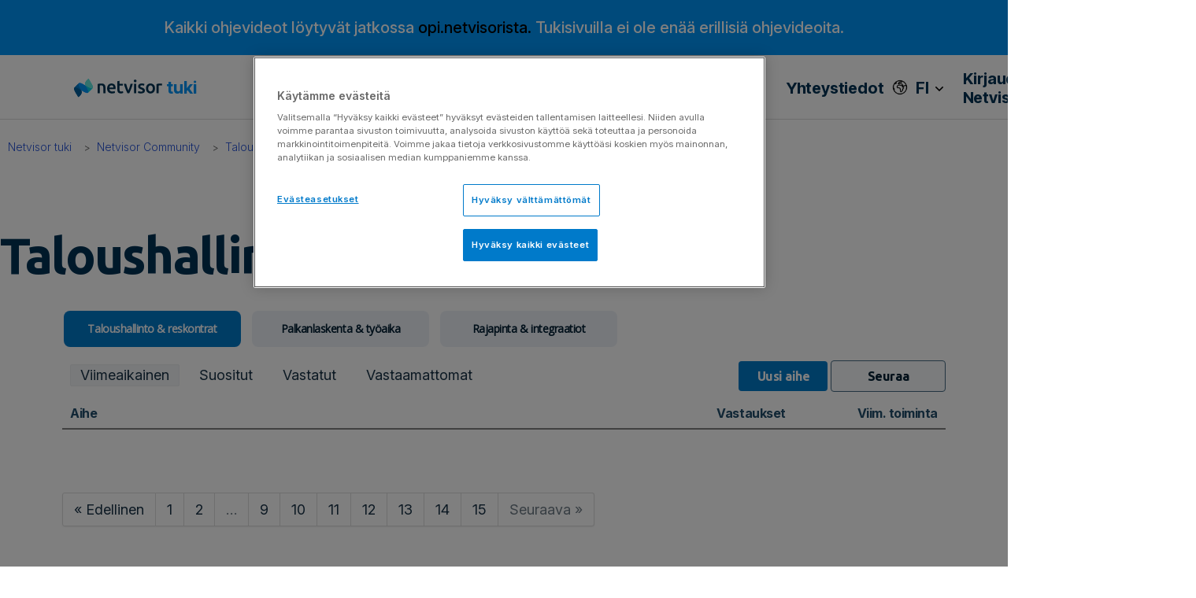

--- FILE ---
content_type: text/html; charset=utf-8
request_url: https://support.netvisor.fi/fi/support/discussions/forums/77000164743/page/142
body_size: 15649
content:
<!DOCTYPE html>
       
        <!--[if lt IE 7]><html class="no-js ie6 dew-dsm-theme " lang="fi" dir="ltr" data-date-format="non_us"><![endif]-->       
        <!--[if IE 7]><html class="no-js ie7 dew-dsm-theme " lang="fi" dir="ltr" data-date-format="non_us"><![endif]-->       
        <!--[if IE 8]><html class="no-js ie8 dew-dsm-theme " lang="fi" dir="ltr" data-date-format="non_us"><![endif]-->       
        <!--[if IE 9]><html class="no-js ie9 dew-dsm-theme " lang="fi" dir="ltr" data-date-format="non_us"><![endif]-->       
        <!--[if IE 10]><html class="no-js ie10 dew-dsm-theme " lang="fi" dir="ltr" data-date-format="non_us"><![endif]-->       
        <!--[if (gt IE 10)|!(IE)]><!--><html class="no-js  dew-dsm-theme " lang="fi" dir="ltr" data-date-format="non_us"><!--<![endif]-->
	<head>
		
		<!-- Title for the page -->
<title> Taloushallinto ja reskontrat : Netvisor </title>

<!-- Meta information -->

      <meta charset="utf-8" />
      <meta http-equiv="X-UA-Compatible" content="IE=edge,chrome=1" />
      <meta name="description" content= "" />
      <meta name="author" content= "" />
       <meta property="og:title" content="Taloushallinto ja reskontrat" />  <meta property="og:url" content="https://support.netvisor.fi/fi/support/discussions/forums/77000164743" />  <meta property="og:image" content="https://s3.eu-central-1.amazonaws.com/euc-cdn.freshdesk.com/data/helpdesk/attachments/production/77022632351/logo/XrBDpgKjrw2OSdXaSureGx8zMxfTucIt7w.png?X-Amz-Algorithm=AWS4-HMAC-SHA256&amp;amp;X-Amz-Credential=AKIAS6FNSMY2XLZULJPI%2F20260120%2Feu-central-1%2Fs3%2Faws4_request&amp;amp;X-Amz-Date=20260120T055233Z&amp;amp;X-Amz-Expires=604800&amp;amp;X-Amz-SignedHeaders=host&amp;amp;X-Amz-Signature=31bc6ad0d23c18520511ff80330d3863d35f969d041b75d85a472c74c0ac19be" />  <meta property="og:site_name" content="Netvisor" />  <meta property="og:type" content="article" />  <meta name="twitter:title" content="Taloushallinto ja reskontrat" />  <meta name="twitter:url" content="https://support.netvisor.fi/fi/support/discussions/forums/77000164743" />  <meta name="twitter:image" content="https://s3.eu-central-1.amazonaws.com/euc-cdn.freshdesk.com/data/helpdesk/attachments/production/77022632351/logo/XrBDpgKjrw2OSdXaSureGx8zMxfTucIt7w.png?X-Amz-Algorithm=AWS4-HMAC-SHA256&amp;amp;X-Amz-Credential=AKIAS6FNSMY2XLZULJPI%2F20260120%2Feu-central-1%2Fs3%2Faws4_request&amp;amp;X-Amz-Date=20260120T055233Z&amp;amp;X-Amz-Expires=604800&amp;amp;X-Amz-SignedHeaders=host&amp;amp;X-Amz-Signature=31bc6ad0d23c18520511ff80330d3863d35f969d041b75d85a472c74c0ac19be" />  <meta name="twitter:card" content="summary" />  <link rel="canonical" href="https://support.netvisor.fi/fi/support/discussions/forums/77000164743" /> 

<!-- Responsive setting -->
<link rel="apple-touch-icon" href="https://s3.eu-central-1.amazonaws.com/euc-cdn.freshdesk.com/data/helpdesk/attachments/production/77206551452/fav_icon/YwasPxOpNbVSLk7zeD183HP1tPfAJfpsXA.png" />
        <link rel="apple-touch-icon" sizes="72x72" href="https://s3.eu-central-1.amazonaws.com/euc-cdn.freshdesk.com/data/helpdesk/attachments/production/77206551452/fav_icon/YwasPxOpNbVSLk7zeD183HP1tPfAJfpsXA.png" />
        <link rel="apple-touch-icon" sizes="114x114" href="https://s3.eu-central-1.amazonaws.com/euc-cdn.freshdesk.com/data/helpdesk/attachments/production/77206551452/fav_icon/YwasPxOpNbVSLk7zeD183HP1tPfAJfpsXA.png" />
        <link rel="apple-touch-icon" sizes="144x144" href="https://s3.eu-central-1.amazonaws.com/euc-cdn.freshdesk.com/data/helpdesk/attachments/production/77206551452/fav_icon/YwasPxOpNbVSLk7zeD183HP1tPfAJfpsXA.png" />
        <meta name="viewport" content="width=device-width, initial-scale=1.0, maximum-scale=5.0, user-scalable=yes" /> 



<!-- Theme stylesheet -->
<link href="https://stackpath.bootstrapcdn.com/font-awesome/4.7.0/css/font-awesome.min.css" rel="stylesheet" crossorigin="anonymous">
<link rel="stylesheet" href="https://fonts.googleapis.com/css?family=Ubuntu:ital,wght@0,300;0,400;0,500;0,700;1,300;1,400;1,500;1,700&display=swap">


<link rel="stylesheet" href="https://stackpath.bootstrapcdn.com/bootstrap/4.4.1/css/bootstrap.min.css" crossorigin="anonymous">
<link rel="stylesheet" href="https://cdnjs.cloudflare.com/ajax/libs/font-awesome/6.0.0-beta3/css/all.min.css">
<link href="https://fonts.googleapis.com/css?family=Open+Sans&display=swap" rel="stylesheet">

<link rel="preconnect" href="https://fonts.googleapis.com">
<link rel="preconnect" href="https://fonts.gstatic.com" crossorigin>
<link href="https://fonts.googleapis.com/css2?family=Inter:ital,opsz,wght@0,14..32,100..900;1,14..32,100..900&display=swap" rel="stylesheet">

<link rel="preconnect" href="https://fonts.googleapis.com">
<link rel="preconnect" href="https://fonts.gstatic.com" crossorigin>
<link href="https://fonts.googleapis.com/css2?family=Inter+Tight:ital,wght@0,100..900;1,100..900&family=Inter:ital,opsz,wght@0,14..32,100..900;1,14..32,100..900&display=swap" rel="stylesheet">

<link rel="stylesheet" href="https://cdnjs.cloudflare.com/ajax/libs/font-awesome/4.7.0/css/font-awesome.min.css">
<!-- Google Tag Manager -->
<script>(function(w,d,s,l,i){w[l]=w[l]||[];w[l].push({'gtm.start':
new Date().getTime(),event:'gtm.js'});var f=d.getElementsByTagName(s)[0],
j=d.createElement(s),dl=l!='dataLayer'?'&l='+l:'';j.async=true;j.src=
'https://www.googletagmanager.com/gtm.js?id='+i+dl;f.parentNode.insertBefore(j,f);
})(window,document,'script','dataLayer','GTM-54SV4DM');</script>
<!-- End Google Tag Manager -->

		
		<!-- Adding meta tag for CSRF token -->
		<meta name="csrf-param" content="authenticity_token" />
<meta name="csrf-token" content="unX/jOCCdf41dEgRETqJBTTDweLGgb0t7Igh+KOc58f86E9TuuI2X5nZAgtCcsNqytrywwmmRaRf1WvNVa74Wg==" />
		<!-- End meta tag for CSRF token -->
		
		<!-- Fav icon for portal -->
		<link rel='shortcut icon' href='https://s3.eu-central-1.amazonaws.com/euc-cdn.freshdesk.com/data/helpdesk/attachments/production/77206551452/fav_icon/YwasPxOpNbVSLk7zeD183HP1tPfAJfpsXA.png' />

		<!-- Base stylesheet -->
 
		<link rel="stylesheet" media="print" href="https://euc-assets4.freshdesk.com/assets/cdn/portal_print-6e04b27f27ab27faab81f917d275d593fa892ce13150854024baaf983b3f4326.css" />
	  		<link rel="stylesheet" media="screen" href="https://euc-assets1.freshdesk.com/assets/cdn/falcon_portal_utils-a58414d6bc8bc6ca4d78f5b3f76522e4970de435e68a5a2fedcda0db58f21600.css" />	

		
		<!-- Theme stylesheet -->

		<link href="/support/theme.css?v=3&amp;d=1767094258" media="screen" rel="stylesheet" type="text/css">

		<!-- Google font url if present -->
		<link href='https://fonts.googleapis.com/css?family=Source+Sans+Pro:regular,italic,600,700,700italic|Poppins:regular,600,700' rel='stylesheet' type='text/css' nonce='Jlw+imQxRmhy34qGewg6og=='>

		<!-- Including default portal based script framework at the top -->
		<script src="https://euc-assets5.freshdesk.com/assets/cdn/portal_head_v2-d07ff5985065d4b2f2826fdbbaef7df41eb75e17b915635bf0413a6bc12fd7b7.js"></script>
		<!-- Including syntexhighlighter for portal -->
		<script src="https://euc-assets8.freshdesk.com/assets/cdn/prism-841b9ba9ca7f9e1bc3cdfdd4583524f65913717a3ab77714a45dd2921531a402.js"></script>

		

		<!-- Access portal settings information via javascript -->
		 <script type="text/javascript">     var portal = {"language":"fi","name":"Netvisor","contact_info":"","current_page_name":"topic_list","current_tab":"forums","vault_service":{"url":"https://vault-service-eu.freshworks.com/data","max_try":2,"product_name":"fd"},"current_account_id":1391537,"preferences":{"bg_color":"#f3f5f7","header_color":"#ffffff","help_center_color":"#f3f5f7","footer_color":"#183247","tab_color":"#ffffff","tab_hover_color":"#02b875","btn_background":"#f3f5f7","btn_primary_background":"#02b875","base_font":"Source Sans Pro","text_color":"#183247","headings_font":"Poppins","headings_color":"#183247","link_color":"#183247","link_color_hover":"#2753d7","input_focus_ring_color":"#02b875","non_responsive":"false"},"image_placeholders":{"spacer":"https://euc-assets9.freshdesk.com/assets/misc/spacer.gif","profile_thumb":"https://euc-assets9.freshdesk.com/assets/misc/profile_blank_thumb-4a7b26415585aebbd79863bd5497100b1ea52bab8df8db7a1aecae4da879fd96.jpg","profile_medium":"https://euc-assets9.freshdesk.com/assets/misc/profile_blank_medium-1dfbfbae68bb67de0258044a99f62e94144f1cc34efeea73e3fb85fe51bc1a2c.jpg"},"falcon_portal_theme":true};     var attachment_size = 20;     var blocked_extensions = "";     var allowed_extensions = "";     var store = { 
        ticket: {},
        portalLaunchParty: {} };    store.portalLaunchParty.ticketFragmentsEnabled = false;    store.pod = "eu-central-1";    store.region = "EU"; </script> 


			
	</head>
	<body>
            	
		
		
		<script>
  //hide a drop down value from customer portal language - Netvisor portal hides Dutch, Norwegian, Swedish
  jQuery(document).ready(function(){
  	jQuery('.language-options a[href*="/nl/support/"], .language-options a[href*="/nb-NO/support/"]').hide();
  });  
</script>


    <link rel="stylesheet" href="https://cdnjs.cloudflare.com/ajax/libs/font-awesome/5.15.1/css/all.min.css"
        integrity="sha512-0L0YCcnJe4kP3p5C+u+Fd+zW9X3uKrsT/9y9vlPphX5J+MZRY3jH8ypZFOlbRU3pVcF1Kt25KxBe5Oza1NddZw=="
        crossorigin="anonymous">
    <link href="https://fonts.googleapis.com/css?family=Ubuntu" rel="stylesheet">

 <style>
  img.thumb {
            width: 25px;
            height: 25px;
        }
   

#profileLetter {
    display: inline-flex; 
    justify-content: center; 
    align-items: center;
    margin-right: 10px;
    background-color: #0095f8; 
    color: #FFFFFF;
    font: normal normal bold 20px/24px Inter Tight; 
    letter-spacing: -0.3px; 
    border-radius: 50%; 
    width: 40px;
    height: 40px; 
    opacity: 1; 
    margin-left: 10px;
}
   
.ml-3, .mx-3 {
    margin-left: 24px !important;
}   
   
.navbar-text {
    display: inline-block;
    padding-top: .5rem;
    padding-bottom: .5rem;
    margin-left: 20px;
}
   
nav .navbar-nav .nav-item {
    padding: 0 5.5px;
}

@media (max-width: 991.98px) {
    .custom-hide-mobile {
        display: none !important;
    }
}

@media (min-width: 992px) {
    .custom-hide-mobile {
        display: flex !important;
    }
}
   
.navbar {
    position: relative;
    display: -ms-flexbox;
    display: flex;
    -ms-flex-wrap: wrap;
    flex-wrap: wrap;
    -ms-flex-align: center;
    align-items: center;
    -ms-flex-pack: justify;
    justify-content: space-between;
    padding: 0px !important;
}
   
nav .navbar-text p {
    text-align: left;
    font: normal normal bold 20px/24px Inter Tight;
    letter-spacing: -0.2px;
    color: #003254;
    opacity: 1;
} 
   
p {
    margin: 0 0 0px;
}

   
/*.dropdown-toggle-profiili:after {
    content: "";
    background-image: url(https://cdn.jsdelivr.net/gh/Integrations-vsol/supportportal_icons/visma/images/down-arrows.svg);
    width: 15px;
    height: 15px;
    background-repeat: no-repeat;
    background-position: center;
    background-size: 10px;
    position: absolute;
    right: -19px;
    top: px;
    border: none;
}    */
   
   .tiedote{
  display: inline-block;
  height: 100%;
  text-align: center;
  width: 100%;
  background: #0095F8;
  color: #ffffff;
  margin: 0;
  padding: 0;
  vertical-align: middle;
  font-size: 0.8em;
  padding: 20px;
  text-align: center;
}

.tiedote a { 
  color: yellow; 
}

.tiedote a:hover {
  color: #222222;
}  
   
</style>

<!-- Ilmoituslaatikko -->

<div class="tiedote" style="background-color: #0095F8; color: #ffffff;">
        <h3> Kaikki ohjevideot löytyvät jatkossa <a style="color: #000000;" href="https://opi.netvisor.fi/edu/accounts/login/en/987/">
 opi.netvisorista.</a> Tukisivuilla ei ole enää erillisiä ohjevideoita.</h3>
</div> 
 

 <div class="container">
        <nav class="navbar navbar-expand-lg navbar-white bg-white">
            <a class="navbar-brand col-md-2 col-sm-12 m-0 d-sm-block" href="/fi/support/home">
                <div class="d-flex flex-row align-items-center">
                    <img class="h-50"
                        src="https://cdn.jsdelivr.net/gh/Integrations-vsol/supportportal_icons/netvisor/netvisor_primary-logo.svg"
                        width="112" height="24" class="blue-text">
                    <span class="tukisivu-text"> tuki</span>
                </div>
            </a>
        
   
          <!-- MOBIILIVALIKKO ALKAA -->
              <div class="col-lg-10">
                 <button class="navbar-toggler" type="button" data-toggle="collapse" data-target="#navbarText" aria-controls="navbarText" aria-expanded="false" aria-label="Toggle navigation">
                    <span class="sr-only">Toggle navigation</span>
                    <span class="icon-bar"></span>
                    <span class="icon-bar"></span>
                    <span class="icon-bar"></span>
                </button>  
                
                

                 <div class="row mobilenav-row d-lg-none d-xl-none">
                  <div class="navbar-collapse col-sm-12" id="mobile-navbar-collapse"  style="display: none;">
                    <ul class="top-menu">
                      <li  class="menu-item"></li>
                       
                        <li class="menu-item">
                          <a class="community" rel="nofollow" href="https://support.netvisor.fi/fi/support/home">
                           
                            Etusivu
                          
                            </a>
                        </li>
                        <li class="menu-item">
                          <a class="community" rel="nofollow" href="https://support.netvisor.fi/fi/support/discussions/">Community</a>
                        </li>
                        <li class="menu-item">
                          <a class="community" rel="nofollow" href="https://support.netvisor.fi/fi/support/solutions/articles/77000466611">
                          
                            Ohjeet
                          
                           </a>
                        </li>
                      
                      <li class="menu-item">
                        <a class="community" rel="nofollow" href="https://netvisor.fi/yhteystiedot/" target="_blank">
                          
                            Yhteystiedot
                          
                        </a>
                      </li>
                    </ul>
                  </div>
                </div> 
                
                    <span class="navbar-text d-lg-none d-block navbar-text-sm">
                      <div class="dropdown language-selector translate-language" aria-haspopup="true">
                         <div class="banner-language-selector pull-right" data-tabs="tabs"
                data-toggle='tooltip' data-placement="bottom" title=""><ul class="language-options" role="tablist"><li class="dropdown"><h5 class="dropdown-toggle" data-toggle="dropdown"><span>FI</span><span class="caret"></span></h5><ul class="dropdown-menu " role="menu" aria-labelledby="dropdownMenu"><li><a class="active" tabindex="-1" href="/fi/support/discussions/forums/77000164743/page/142"><span class='icon-dd-tick-dark'></span>FI </a></li><li><a class="" tabindex="-1" href="/en/support/discussions/forums/77000164743/page/142">EN</a></li><li><a class="" tabindex="-1" href="/sv-SE/support/discussions/forums/77000164743/page/142">SE</a></li></ul></li></ul></div>
                     </div>
                <!--    <span class="separator"></span> -->
                      
                      
                      
                    
                    <a href="/fi/support/login" class="d-flex">
                     <!--   <img src="https://cdn.jsdelivr.net/gh/Integrations-vsol/supportportal_icons/netvisor/sign-in-cloud.svg" /> -->
                        <p class="ml-2">Kirjaudu  </p>
                    </a>
                    
                </span> 
                
                
                 <!-- MOBIILIVALIKKO PÄÄTTYY -->
              
             
                <!-- PÄÄVALIKKO --> 
                <div class="collapse navbar-collapse " id="navbarText">
                    <ul class="navbar-nav mr-auto ml-0">
                         <li class="nav-item">
                            <div class="dropdown-container translate-language" aria-haspopup="true">
                                <button class="nav-link dropdown-button" id="community-dropdown-toggle">
                                  Ohjeet
                                       <span
                                        class="alasveto-valikko"></span></button>
                                <ul class="dropdown-list" id="community-dropdown-list">
                                    <li><a href="https://support.netvisor.fi/fi/support/solutions/folders/77000310001">
                                      Ohjeet
                                      
                                      </a>
                                  </li>
                                   
                                    <!--<li><a href="https://opi.netvisor.fi/edu/accounts/login/fi/987/" target="_blank" rel="noopener">-->
                                <li><a href="https://support.netvisor.fi/fi/support/solutions/articles/77000582536-opi-netvisor">  
                                       Opi.netvisor
                                      
                                  <!--    <i class="fas fa-external-link-alt"></i>-->
                                     </a>
                                    </li>
                                   
                                     
                                    <li><a href="https://support.netvisor.fi/fi/support/solutions/articles/77000516059-sertifioitu-netvisor-osaaja">
                                       Sertifikaatit
                                      
                                     </a>
                                    </li>
                                   
                                    <li><a href="https://support.netvisor.fi/fi/support/solutions/77000205335">
                                       Usein kysyttyä
                                      
                                     </a>
                                    </li>
                                     
                                    <li><a href="https://support.netvisor.fi/fi/support/solutions/articles/77000547389-usein-kysytyt-kysymykset">
                                    Laskutus - usein kysyttyä
                                    </a></li>
                                   
                                </ul>
                            </div>
                        </li>

                      
                        <li class="nav-item">
                            <div class="dropdown-container translate-language" aria-haspopup="true">
                                <button class="nav-link dropdown-button" id="community-dropdown-toggle">Community <span
                                        class="alasveto-valikko"></span></button>
                                <ul class="dropdown-list" id="community-dropdown-list">
                                  <li><a href="https://support.netvisor.fi/fi/support/discussions/">
                                       Community
                                      
                                      </a>
                                    </li>
                                    <li><a href="https://support.netvisor.fi/fi/support/discussions/forums/77000164745">
                                       Tärkeät tiedotteet
                                      
                                      </a>
                                    </li>
                                    <li><a href="https://support.netvisor.fi/fi/support/discussions/forums/77000039016">
                                      Tuoteuutiset
                                      
                                      </a>
                                    </li>
                                    <li><a href="https://support.netvisor.fi/fi/support/discussions/forums/77000039018">
                                      Käyttövinkit
                                      
                                      </a></li>
                                    <li><a href="https://support.netvisor.fi/fi/support/discussions/forums/77000164743">
                                       Keskustelut
                                      
                                      </a></li>
                                   <!-- <li><a href="https://support.netvisor.fi/fi/support/discussions/forums/77000164743">
                                       Muutokset palvelun alihankkijoihin
                                      
                                      </a></li>-->
                                </ul>
                            </div>
                        </li>
                      

                       <li class="nav-item">
                            <div class="dropdown-container translate-language" aria-haspopup="true">
                                <button class="nav-link dropdown-button" id="community-dropdown-toggle">API <span
                                        class="alasveto-valikko"></span></button>
                                <ul class="dropdown-list" id="community-dropdown-list">
                                    <li><a href="https://support.netvisor.fi/fi/support/solutions/77000207141">
                                       Tietojen tuonti
                                      
                                      </a>
                                    </li>
                                    <li><a href="https://support.netvisor.fi/fi/support/solutions/77000205228">
                                      Integraatiot
                                      </a>
                                    </li>
                                </ul>
                            </div>
                        </li>
                      
                        
                        <li class="nav-item">
                            <a class="nav-link" href="https://support.netvisor.fi/fi/support/discussions/forums/77000164745">
                                Tärkeät tiedotteet </a>
                        </li>
                       

                       <li class="nav-item">
                            <a class="nav-link"
                                href="https://netvisor.fi/koulutukset/?utm_source=support&utm_medium=click&utm_campaign=NV-koulutukset-support" target="_blank">
                                Koulutukset
                                <i class="fas fa-external-link-alt"></i></a>
                        </li>
                      
                        <li class="nav-item">
                            <a class="nav-link" href="https://support.netvisor.fi/fi/support/solutions/articles/77000509169-asiakaspalvelun-kanavat">
                                Yhteystiedot </a>
                        </li>
                      
                       
                    </ul>
                  
                    <!-- Kielivalinta ja käyttäjän osio -->
                   <span class="navbar-text custom-hide-mobile login-text align-items-center">
                     <div class="dropdown language-selector translate-language" aria-haspopup="true">
                         <div class="banner-language-selector pull-right" data-tabs="tabs"
                data-toggle='tooltip' data-placement="bottom" title=""><ul class="language-options" role="tablist"><li class="dropdown"><h5 class="dropdown-toggle" data-toggle="dropdown"><span>FI</span><span class="caret"></span></h5><ul class="dropdown-menu " role="menu" aria-labelledby="dropdownMenu"><li><a class="active" tabindex="-1" href="/fi/support/discussions/forums/77000164743/page/142"><span class='icon-dd-tick-dark'></span>FI </a></li><li><a class="" tabindex="-1" href="/en/support/discussions/forums/77000164743/page/142">EN</a></li><li><a class="" tabindex="-1" href="/sv-SE/support/discussions/forums/77000164743/page/142">SE</a></li></ul></li></ul></div>
                     </div>
                     
                      <a href="https://login.netvisor.fi/fi" class="d-flex" target="_blank">
                    
                       <p class="ml-2">
                         Kirjaudu Netvisoriin
                         
                       </p>
                     </a>  
                     
                     <a href="/fi/support/login" class="d-flex">
                     <!--  <img src="https://cdn.jsdelivr.net/gh/Integrations-vsol/supportportal_icons/netvisor/sign-in-cloud.svg" /> -->
                       <p class="ml-2">
                         Kirjaudu tukeen
                         
                       </p>
                     </a>
                     
                    
                  </span>
                </div>
              </div>
          </nav>       
         </div>    

  
  <script>
    jQuery(document).ready(function ($) {
      $('.navbar-toggle').on('click', function () {
        $('.navbar-collapse').slideToggle();
      });
    });
  </script>
  
<script>
document.addEventListener("DOMContentLoaded", function() {
  var dropdownToggle = document.getElementById("community-dropdown-toggle");
  var dropdownList = document.getElementById("community-dropdown-list");

  /* dropdownToggle.addEventListener("click", function() {
    if (dropdownList.style.display === "none" || dropdownList.style.display === "") {
      dropdownList.style.display = "block";
    } else {
      dropdownList.style.display = "none";
    } */
  });
});
</script>
  
<script>
jQuery(document).ready(function($) {
  function toggleMenu() {
    $('.navbar-collapse').slideToggle();
  }

  // Mobiilivalikon painikkeen käsittely
  $('.navbar-toggler').on('click', function() {
    toggleMenu();
  });

  // Päänavigointipalkin tilan päivitys, kun näyttö muuttuu
  $(window).on('resize', function() {
    if ($(window).width() > 992) {
      $('.navbar-collapse').show();
    } else {
      $('.navbar-collapse').hide();
    }
  });
});
</script>
<script>
document.addEventListener('DOMContentLoaded', function() {

    var profileLetters = document.querySelectorAll('[id^="profileLetter"]');

    profileLetters.forEach(function(profileLetter) {
        var firstName = profileLetter.getAttribute('data-firstname');
        if (firstName && firstName.length > 0) {
            // Aseta ensimmäinen kirjain elementin sisällöksi
            profileLetter.textContent = firstName.charAt(0);
        }
    });
});
</script>



	<!-- Notification Messages -->
	 <div class="alert alert-with-close notice hide" id="noticeajax"></div> 
	<!-- Search and page links for the page -->


	 


  <style>

  .follow-topic-button {
    width: 106px !important;
    height: 40px !important;
    background: #F7F9FC;
    border: 1px solid #466B84;
    border-radius: 4px;
    opacity: 1;
    color: #466B84; 
    cursor: pointer; 
  }

  .content h2 {
    font-weight: 600;
    font-size: 22px;
    margin-bottom: 24px;
  }

  .pt-3 {
    padding-top: 0rem !important;
  }

  .forum-names {
    color: var(--gray-90-prussian-blue-003254);
    text-align: left;
    font: normal normal bold 64px/74px Ubuntu;
    letter-spacing: -1.92px;
    color: #003254;
    opacity: 1;
    margin-bottom: 24px;
  }

  .content-area-parent {
    margin-top: -100px;
    z-index: auto;
    position: static;
    max-width: 1440px;
    margin-right: auto;
    margin-left: auto;
    margin-bottom: auto;
  }


  .filter-boxes {
    display: flex;
  }

  .filter-box {
    display: flex;
    justify-content: center;
    align-items: center;
    margin-right: 10px; 
    top: 437px;
    left: 363px;
    width: 229px;
    height: 46px;
    border-radius: 4px;
    opacity: 1;
    margin-bottom: 10px;
  }


  .filter-box a {
    width: 100%;
    height: 100%;
    display: flex;
    justify-content: center;
    align-items: center;
    text-decoration: none;
    font: normal normal 600 16px/32px Open Sans;
    letter-spacing: -0.48px;
    text-align: left;
    color: #FFFFFF;
    opacity: 1;
    box-sizing: border-box; /* Lisätty */
    padding: 10px 20px; /* Lisätty */
  }  

  .filter-button {
    width: 100%;
    height: 100%;
    background-color: #ccc;
    border: none;
    color: white;
    padding: 10px 20px;
    text-align: center;
    text-decoration: none;
    display: inline-block;
    font-size: 16px;
    margin: 4px 2px;
    transition-duration: 0.4s;
    cursor: pointer;
    border-radius: 8px;
  }

  .filter-button.blue {
    background: #007ACA 0% 0% no-repeat padding-box;
    color: #FFFFFF;
    font-size: 14px;
  }

  .filter-button.grey {
    background: #EDF2F8 0% 0% no-repeat padding-box;
    color: #001E33;
    font-size: 14px;
  }


  .laatikot {
    color: #FFFFFF;
    font: normal normal 600 16px/32px Open Sans;
    letter-spacing: -0.48px;
    text-align: right;
  }


  button.follow {
    width: 106px;
    height: 40px;
    background: #F7F9FC;
    border: 1px solid #466B84;
    border-radius: 4px;
    opacity: 1;
    color: #466B84; 
    cursor: pointer; 
  }

  .new-topic {
    font: normal normal bold 16px/32px Ubuntu;
    letter-spacing: -0.48px;
    color: #FFFFFF;
    opacity: 1;
  }

  .follow {
    font: normal normal bold 16px/32px Ubuntu;
    letter-spacing: -0.48px;
    color: #001E33;
    opacity: 1;
  }

  .new-topic {
    width: 113px;
    height: 38px;
    background: #007ACA;
    border: none;
    border-radius: 4px;
    opacity: 1;
    cursor: pointer;
  }

  .new-topic a.new-topic-link {
    display: inline-block;
    text-decoration: none;
    color: #FFFFFF; 
    padding: 10px 20px; 
  }

  .btn {
    border-radius: 4px; 
    background-color: #F7F9FC; 
    border: 1px solid #466B84; 
    color: #001E33;
    width: 146px; 
    height: 40px; 
    text-align: center; 
    font: normal normal bold 16px/38px Ubuntu; 
    letter-spacing: -0.48px; 
    opacity: 1; 
    cursor: pointer; 
    display: inline-block; 
    padding: 0;
    text-transform: none !important;
  }

  .btn:hover {
    background-color: #E0E6ED;
  }

  .btn:active {
    background-color: #CDD6E4; 
  }

  .sub-nav {
    display: -webkit-box;
    display: -ms-flexbox;
    display: -webkit-flex;
    display: flex;
    flex-direction: column;
    justify-content: space-between;
    margin-bottom: 45px;
    min-height: 50px;
    padding-bottom: 15px;
    background: none !important;
  }

  .content-area-parent {
    margin-top: -80px !important; 
    z-index: auto;
    position: static;
    max-width: 1440px;
    margin-right: auto;
    margin-left: auto;
    margin-bottom: auto;
  }

  .discussion-list {
    margin-bottom: 80px;
  }

  .container {
    display: flex;
    flex-direction: column;
    width: 100%;
    margin: 0px;
    max-width: 1290px;
    margin-left: 64px !important;
  }

  .icon-sticky:before {
    display: contents;
    font-family: "glyphs";
    font-style: normal;
    font-weight: normal;
    font-variant: normal;
    line-height: 1;
    text-decoration: inherit;
    text-rendering: optimizeLegibility;
    text-transform: none;
    -moz-osx-font-smoothing: grayscale;
    -webkit-font-smoothing: antialiased;
    font-smoothing: antialiased;
  }

  .navbar {
    position: relative;
    display: -ms-flexbox;
    display: flex;
    -ms-flex-wrap: wrap;
    flex-wrap: wrap;
    -ms-flex-align: center;
    align-items: center;
    -ms-flex-pack: justify;
    justify-content: space-between;
    padding: 0px !important;
    width: 1440px !important;
  }  

  .container {
    width: 90%;
  }  


  @media screen and (max-width: 767px) {
    .forum-names {
      color: var(--gray-90-prussian-blue-003254);
      text-align: center;
      font: normal normal bold 40px / 74px Ubuntu;
      letter-spacing: -1.92px;
      color: #003254;
      opacity: 1;
      margin-bottom: 10px;
    }

    .container {
      display: flex;
      flex-direction: column;
      width: 90%;
      margin: 0px;
      max-width: max-content;
      margin-left: 8px !important;
    }  

    .filter-boxes {
      display: flex;
      flex-direction: column;
    }  


  }  
</style>

<!--<div class="banner-overlay-sec questions"> -->

<div class="container-community">
  <div class="container"> 
    <div class="d-flex justify-content-end create-request mt-0 pt-3">
      <div class="search-here">
        <h3 class="discussion-cat-title">Keskustelut</h3>

      </div>
    </div>
  </div>
  <div class="container-community content content-area-parent topic-view-container kysymykset" id="forum-77000164743">
    <hr>
    <div class="breadcrumb pl-0 pt-0 mt-0 nobg">
      <!--<a href="/fi/support/discussions">Keskustelut</a>-->
      <nav class="sub-nav">
        <ol class="breadcrumbs">
          <li title="Netvisor support portal">
            <a href="/fi/support/home"> Netvisor tuki </a>
          </li>
          <li title="Netvisor support portal">
            <a href="https://support.netvisor.fi/fi/support/discussions/"> Netvisor Community </a>
          </li>
          <li title="Netvisor support portal">
            <a href="/fi/support/discussions/forums/77000164743"> Taloushallinto ja reskontrat </a>
          </li>
        </ol>
      </nav>
    </div>  
    <i class="page-stamp page-stamp-questions">
      <i class="icon-page-questions"></i>
    </i>



    <div class="d-flex flex-column">
      <h1 class="forum-names"> Taloushallinto ja reskontrat </h1>
      
    </div>


  </div> 

  <!-- ------------ UUSI OSIO ----------------- -->


  <div class="container-commnunity">
    <div class="container"> 
      <div class="content">
        <!-- FILTTERIT MYÖHEMMIN NÄKYVIIN AINOASTAAN KESKUSTELUT OSIOON -->

        
         

        <div class="filter-boxes">
          <div class="filter-box">
            <a href="https://support.netvisor.fi/fi/support/discussions/forums/77000164743" class="filter-button blue" onclick="setActive(this)">Taloushallinto & reskontrat
            </a>
          </div>
          <div class="filter-box">
            <a href="https://support.netvisor.fi/fi/support/discussions/forums/77000165067"class="filter-button grey" onclick="setActive(this)">Palkanlaskenta & työaika</a>
          </div>
          <div class="filter-box">
            <a href="https://support.netvisor.fi/fi/support/discussions/forums/77000165061"class="filter-button grey" onclick="setActive(this)">Rajapinta & integraatiot</a>
          </div>
        </div>
        
        


    
        <div style="display: flex; align-items: center;">
          <ul class="nav nav-pills nav-filter"><li class="active"><a href="/fi/support/discussions/forums/77000164743/recent">Viimeaikainen</a></li><li class=""><a href="/fi/support/discussions/forums/77000164743/popular">Suositut</a></li><li class=""><a href="/fi/support/discussions/forums/77000164743/answered">Vastatut</a></li><li class=""><a href="/fi/support/discussions/forums/77000164743/unanswered">Vastaamattomat</a></li></ul>
          <div class="laatikot" style="margin-left: auto;">
            
            <button class="new-topic"><a href="/fi/support/discussions/topics/new?forum_id=77000164743" class="new-topic">
              Uusi aihe
               
              </a></button>
            
        <!--  <a href="https://support.netvisor.fi/fi/support/discussions/topics/77000285105" class="btn">Seuraa</a> -->
              <a href="#" class="btn" id="follow-btn">Seuraa</a> 
            
		 
          </div> 



        </div>
        <div class="discussion-list-header">
          <div class="aihe-title">
            
            Aihe
            
          </div>
          <div class="avatar-spacer"></div> 
          <div class="vastaukset-title">
            
            Vastaukset
            
          </div> 
          <div class="toiminta-title">
            
            Viim. toiminta
            
          </div> 
        </div>
        <!-- Thread row starts -->
        <div class="discussion-list">
          
          

        </div>
        <div class="pagination"><ul> <li class="prev"><a href="/fi/support/discussions/forums/77000164743/page/141?url_locale=fi">&laquo; Edellinen</a></li> <li><a href="/fi/support/discussions/forums/77000164743/page/1?url_locale=fi">1</a></li> <li><a href="/fi/support/discussions/forums/77000164743/page/2?url_locale=fi">2</a></li> <li class="disabled gap"><a>&hellip;</a></li> <li><a href="/fi/support/discussions/forums/77000164743/page/9?url_locale=fi">9</a></li> <li><a href="/fi/support/discussions/forums/77000164743/page/10?url_locale=fi">10</a></li> <li><a href="/fi/support/discussions/forums/77000164743/page/11?url_locale=fi">11</a></li> <li><a href="/fi/support/discussions/forums/77000164743/page/12?url_locale=fi">12</a></li> <li><a href="/fi/support/discussions/forums/77000164743/page/13?url_locale=fi">13</a></li> <li><a href="/fi/support/discussions/forums/77000164743/page/14?url_locale=fi">14</a></li> <li><a href="/fi/support/discussions/forums/77000164743/page/15?url_locale=fi">15</a></li> <li class="next disabled"><a>Seuraava &raquo;</a></li> </ul></div>
        
      </div>
    </div>
  </div>
</div>

<script>
  document.getElementById('follow-btn').addEventListener('click', function(e) {
    e.preventDefault(); // Estää linkin oletustoiminnon
    alert('Kirjaudu tukisivuille oikeasta yläkulmasta seurataksesi osiota.');
    // Tässä voisi olla myös logiikka ohjata käyttäjä kirjautumissivulle
    // window.location.href = 'https://example.com/login';
  });
</script>

<script>
  function setActive(button) {
    var buttons = document.getElementsByClassName('filter-button');
    for (var i = 0; i < buttons.length; i++) {
      buttons[i].classList.remove('blue');
      buttons[i].classList.add('grey');
    }
    button.classList.remove('grey');
    button.classList.add('blue');
  }
</script>

<script>
document.addEventListener("DOMContentLoaded", function() {
   const followButton = document.getElementById("topic-monitor-button");
   if (followButton) {
      // Muuta painikkeen oletustekstiä
      followButton.dataset.buttonInactiveLabel = "Seuraa osiota";
      
      // Päivitä painikkeen näytettävä teksti uuden arvon mukaiseksi
      if (!followButton.classList.contains('active')) {
         followButton.innerText = followButton.dataset.buttonInactiveLabel;
      }
   }
});
</script>


<style>
  #contact-information1 .button-style a {
    color: white; 
    text-decoration: none;
}

.section.block .row {
    margin-bottom: 32px;
}
  
.row-footer {
    margin-right: 0px;
    margin-left: 40px;
}  
  
.row-footer {
    display: flex;
    flex-wrap: nowrap;
    justify-content: center;
}
.has-image {
  background-image: url('https://cdn.jsdelivr.net/gh/Integrations-vsol/supportportal_icons/netvisor/chatbot-netvisor.png');
}
  
@media screen and (max-width: 767px) {
    .row-footer {
        display: flex;
        flex-wrap: wrap;
        justify-content: center;
        margin-bottom: 10%;
    }
}  
 
  
  
</style>
<div id="launcher" class="chat-launcher" style="cursor: pointer; position: fixed; bottom: 20px; right: 20px;">
    <div id="avatar"></div>
    <span id="name"></span>
    <div id="greeting" class="greeting"></div>
    <div id="unread" class="unread-count"></div>
</div>

<!-- ETKÖ LÖYTÄNYT ETSIMÄÄSI --> 
<footer class="footer">
         
 <section id="contact-information1" class="section block contact-information1">
      <div class="container mx-auto">
         
        <h3 class="teksti-id">Etkö löytänyt etsimääsi?</h3>
              <div class="button-style">
                <a href="https://support.netvisor.fi/fi/support/tickets/new">Ota yhteyttä</a>
            </div>
           </div>
        
  </section>

  </footer>

<footer class="footer">
    <div class="footer-wrapper container">
        <div class="footer-inner">
           <div class="row">
            <div class="col-xs-12 col-sm-4 menu-container first company-address">
                <div class="netvisor-logo">
                    <img src="https://cdn.jsdelivr.net/gh/Integrations-vsol/supportportal_icons/netvisor/netvisor_primary-logo.svg" alt="Netvisor logo" width="250" height="auto" class="blue-text">
                </div>
            </div>

             <div class="col-xs-12 col-sm-8 col-md-8 menu-container social-icons text-right">
                    <ul class="social-media">
                        <li style="display: inline-block;"><a href="https://www.facebook.com/VismaSolutions/"><i class="fa fa-facebook"></i></a></li>
                        <li style="display: inline-block;"><a href="https://www.youtube.com/user/vismanetvisor"><i class="fa fa-youtube"></i></a></li>
                        <li style="display: inline-block;"><a href="https://www.linkedin.com/company/visma-finland"><i class="fa fa-linkedin"></i></a></li>
                        <li style="display: inline-block;"><a href="https://www.instagram.com/vismasolutions/"><i class="fa fa-instagram"></i></a></li>
                    </ul>
                </div>
            </div>
        

            <div class="separator-line"></div>

            <div class="row-footer">
                <div class="col-xs-12 col-sm-4 menu-container">
                    <h2 class="footer-otsikko">Visma Solutions OY</h2>
                    <p>Villimiehenkatu 10 <br>
                        53100 Lappeenranta<br>
                        Finland</p>

                    <p>Veturitie 11 T 141<br>
                        00520 Helsinki<br>
                        Finland</p>

                </div>

                <div class="col-xs-12 col-sm-6 col-md-3 menu-container">
                    <h2 class="footer-otsikko">Netvisor</h2>
                    <ul class="footer-menu tuotteet">
                        <li><a target="_blank" href="https://netvisor.fi/tuote/"> Tuote </a></li>
                        <li><a target="_blank" href="https://netvisor.fi/tuote/taloushallinto-ohjelma/"> Taloushallinto-ohjelma </a></li>
                        <li><a target="_blank" href="https://netvisor.fi/tuote/kirjanpito-ohjelma/"> Kirjanpito-ohjelma </a></li>
                        <li><a target="_blank" href="https://netvisor.fi/tuote/laskutusohjelma/"> Laskutusohjelma </a></li>
                        <li><a target="_blank" href="https://netvisor.fi/tuote/palkanlaskentaohjelma/"> Palkanlaskentaohjelma </a></li>
                        <li><a target="_blank" href="https://netvisor.fi/tuote/toiminnanohjausjarjestelma/"> Toiminnanohjausjärjestelmä </a></li>
                        <li><a target="_blank" href="https://netvisor.fi/tuote/varastonhallinta/"> Varastonhallinta </a></li>
                        <li><a target="_blank" href="https://netvisor.fi/tuote/mobiili/"> Netvisor mobiili </a></li>
                    </ul>
                </div>

                <div class="col-xs-12 col-sm-6 col-md-3 menu-container">
                    <h2 class="footer-otsikko">Hyödyt</h2>
                    <ul class="footer-menu icons">
                        <li><a target="_blank" href="https://netvisor.fi/yrityksille/"> Yrityksille </a></li>
                        <li><a target="_blank" href="https://netvisor.fi/tilitoimistoille/"> Tilitoimistolle </a></li>
                        <li><a target="_blank" href="https://netvisor.fi/yrityksille/suuryrityksille/"> Suuryrityksille </a></li>
                        <li><a target="_blank" href="https://netvisor.fi/tuote/laskutusohjelma/pienyrittajalle/"> Pienyritykselle </a></li>
                        <li><a target="_blank" href="https://netvisor.fi/yrityksille/seuroille/"> Urheiluseuroille </a></li>
                        <li><a target="_blank" href="https://netvisor.fi/yrityksille/ketjuyrityksille/"> Ketjuyritykselle </a></li>
                        <li><a target="_blank" href="https://netvisor.fi/yrityksille/oppilaitoksille/"> Oppilaitoksille </a></li>
                        <li><a target="_blank" href="https://netvisor.fi/isv-materiaalipankki/"> Ohjelmistokumppaneille </a></li>
                    </ul>
                </div>

                <div class="col-xs-12 col-sm-6 col-md-3 menu-container">
                    <h2 class="footer-otsikko">Visma Solutions OY</h2>
                    <ul class="footer-menu">
                        <li><a target="_blank" href="https://vismasolutions.fi/yhteystiedot/"> Yhteystiedot </a></li>
                        <li><a target="_blank" href="https://netvisor.fi/asiakastuki/"> Asiakaspalvelu </a></li>
                        <li><a target="_blank" href="https://vismasolutions.fi/"> Yritys </a></li>
                        <li><a target="_blank" href="https://vismasolutions.fi/avoimet-tyopaikat/"> Avoimet työpaikat </a></li>
                        <li><a target="_blank" href="https://netvisor.fi/tuote/yhteydenotto/"> Ota yhteyttä </a></li>
                       <li><a target="_blank" href="https://netvisor.fi/yhteystiedot/netvisor-kayttoehdot/"> Käyttöehdot </a></li>
                    </ul>
                  
                  
                </div>
            </div>

            <div class="separator-line"></div>

            <div class="bottom-footer text-center">
                <div class="text-row">
                    <span class="netvisor-desc">© Netvisor on osa Visma Solutions OY:tä</span>
                    <span>
                        
                            <a href="https://www.visma.fi/yksityisyydensuoja/etusivu/"> Yksityisyydensuoja </a>
                        
                    </span> |

                    <span>
                        
                            <a href="https://support.netvisor.fi/fi/support/solutions/articles/77000550781"> Evästeet </a>
                        
                    </span> |
                    
                    
                        <a class="optanon-toggle-display">Evästeasetukset</a>
                     
                </div>
            </div>
        </div>
    </div>
</footer>

	<a href="javascript:;" id="scrollTopBtn" class="back-to-top"><i class="fa fa-chevron-circle-up"
			aria-hidden="true"></i></a>


<script>
    jQuery(document).ready(function ($) {
    	jQuery("#scrollTopBtn").on('click', function() {
		  jQuery("html, body").animate({ scrollTop: 0 }, "slow");
		  return false;
		});

        //Get the button
        var scrollToTopBtn = document.getElementById("scrollTopBtn");

        // When the user scrolls down 20px from the top of the document, show the button
        window.onscroll = function () { scrollFunction() };

        function scrollFunction() {
            if (document.body.scrollTop > 300 || document.documentElement.scrollTop > 300) {
                scrollToTopBtn.style.display = "block";
            } else {
                scrollToTopBtn.style.display = "none";
            }
        }
      jQuery('.folder-list').each(function(){
		if(jQuery(this).find('p').length == 0) {
			jQuery(this).parent('li').remove();
		}
	});
        if(jQuery('.see-more').length){
           jQuery('.see-more').each(function(){
              var texThis = jQuery(this).text();
              var textChange;
                if(jQuery(this).is(":contains(Näe)")){
                   textChange = texThis.replace("Näe", "Näytä");
                }
              jQuery(this).text(textChange);    
            });
        }

    });
</script>



	<script>
		jQuery(document).ready(function ($) {
			jQuery('#support-search-input').attr('placeholder','Etsi hakusanalla, esim. Kirjanpito');
		});
	</script>






<!--Seuraava scripti on FAQ widget

 


<script>
	window.fwSettings={
	'widget_id':77000004232,
    'locale': 'fi'
	};
	!function(){if("function"!=typeof window.FreshworksWidget){var n=function(){n.q.push(arguments)};n.q=[],window.FreshworksWidget=n}}()
</script>
<script type='text/javascript' src='https://euc-widget.freshworks.com/widgets/77000004232.js' async defer></script>

-->

<!-- LIVELEADEAR -->


<script async src="https://client.visma.chat/embed.js" data-chat-id="VISJas7eGaTMz0VBNPexcTfg">;
</script>



<script>
function chat() {
    (window.lvchtarr = window.lvchtarr || []).push(arguments);
}

document.addEventListener('DOMContentLoaded', function() {
    const searchInput = document.getElementById('vispertti-input');
    const form = document.getElementById('vispertti-form');

    if (!form || !searchInput) {
        console.error("Missing form or input element. Check your HTML.");
        return;
    }

    form.addEventListener('submit', function(event) {
        event.preventDefault();
        openChatWithInputText();
    });

    function openChatWithInputText() {
        const inputText = searchInput.value.trim();
        if (inputText) {
            console.log("Initiating chat with text: ", inputText);
            chat('start-message', inputText);
            searchInput.value = '';
        } else {
            console.warn("Input is empty, chat not initiated.");
        }
    }


chat("launcher", function(data) {
    var launcher = document.getElementById("launcher");
    if (!launcher) {
      console.warn("Launcher element missing. Check your HTML.");
      return;
    }

    document.getElementById("name").innerText = data.name || '';

    var greeting = document.getElementById("greeting");
    greeting.classList.toggle("visible", !!data.greeting);
    greeting.innerHTML = data.greeting || '';

    launcher.innerHTML = `
       <h2></h2>
       <img src="https://cdn.jsdelivr.net/gh/Integrations-vsol/supportportal_icons/netvisor/chatbot-netvisor.png" alt="Chat Icon" style= "border-radius: 50%; width: 70px;">
       <p></p>
    `;
    const listener = function() {
            if (data.openFn) {
                data.openFn(launcher);
            } else {
                console.warn("No open function is defined.");
            }
        };

    launcher.classList.toggle("clickable", data.canOpen);
    if (data.canOpen) {
            launcher.removeEventListener("click", listener);
            launcher.addEventListener("click", listener);
     }
     launcher.classList.add("visible");
    }, false);

});

 </script>

<script type="text/javascript">
document.addEventListener("DOMContentLoaded", function() {
  setTimeout(() => {
    const urlParams = new URLSearchParams(location.search);
    const message = urlParams.get("term");
    if (message !== null) {
        chat("start-message", message);
    }
  }, 2000);
});
</script>


  



<!--  <script>
    
    var options = {
	sid: "2600725067",
	key: "_56uRSIsWLHAgx1zzmfzGKBFY6KB9cVjp-x_3S6glrv5qQps6loWH85-bcZo29yK", 
	type: "slide",
	location: "right middle", 
    width: 0.40,
	height: 0.70,
	top: 0.20,
      // Texts for the button
    
    language: "Suomi",
    texts: {
		ENTER: "Anna palautetta",
		LOADING: "Avataan kyselyä",
		EXIT: "Sulje"
	}
 
 
	//cssname: "surveypal-button-1.0.2.css"
};
 
     
 // Define function to trigger the button
   /* function triggerButton() {
        window.sb.trigger();
    }   */   
     

// Fetch library from Surveypal cdn
(function(w, t, o) { 
	var s='script',ns='sb',e,n;
	var h="https://srvpleu1data1.blob.core.windows.net/code/";
	e=t.createElement(s);
	e.async=1;
	e.src=h+'surveypal-button-1.0.2.js';
	w[ns]=w[ns]||{};
	w[ns].o=o;w[ns].h=h;
	n=t.getElementsByTagName(s)[0];
	n.parentNode.insertBefore(e,n);
})(window, document, options); 
     
// Set a timeout to trigger the button after 240000 milliseconds (4 minutes)
   /* setTimeout(triggerButton, 240000); */
 

</script>  -->



			<script src="https://euc-assets8.freshdesk.com/assets/cdn/portal_bottom_v2-0c46e51239eb9be50155d4f9085ae449b172fdeadbd7689610c8df59695744f0.js"></script>

		<script src="https://euc-assets9.freshdesk.com/assets/cdn/redactor-642f8cbfacb4c2762350a557838bbfaadec878d0d24e9a0d8dfe90b2533f0e5d.js"></script> 
		<script src="https://euc-assets8.freshdesk.com/assets/cdn/lang/fi-90c29025c48c928fde5a08ce3eb8bc6b465a48b4c9c96f8d2714a01a255574c4.js"></script>
		<!-- for i18n-js translations -->
  		<script src="https://euc-assets4.freshdesk.com/assets/cdn/i18n/portal/fi-e1ff10f4aaaf9bfcb4a18d2862667bffb28b0b881a577e776ffef1855e825238.js"></script>
		<!-- Including default portal based script at the bottom -->
		<script nonce="Jlw+imQxRmhy34qGewg6og==">
//<![CDATA[
	
	jQuery(document).ready(function() {
					
		// Setting the locale for moment js
		moment.lang('fi');

		var validation_meassages = {"required":"Tämä on pakollinen kenttä.","remote":"Please fix this field.","email":"Please enter a valid email address.","url":"Please enter a valid URL.","date":"Please enter a valid date.","dateISO":"Please enter a valid date ( ISO ).","number":"Please enter a valid number.","digits":"Please enter only digits.","creditcard":"Please enter a valid credit card number.","equalTo":"Please enter the same value again.","two_decimal_place_warning":"Value cannot have more than 2 decimal digits","integration_no_match":"ei vastaavia tietoja...","select_atleast_one":"Valitse vähintään yksi vaihtoehto.","ember_method_name_reserved":"Tämä nimi on varattu eikä sitä voi käyttää. Valitse toinen nimi."}	

		jQuery.extend(jQuery.validator.messages, validation_meassages );


		jQuery(".call_duration").each(function () {
			var format,time;
			if (jQuery(this).data("time") === undefined) { return; }
			if(jQuery(this).hasClass('freshcaller')){ return; }
			time = jQuery(this).data("time");
			if (time>=3600) {
			 format = "hh:mm:ss";
			} else {
				format = "mm:ss";
			}
			jQuery(this).html(time.toTime(format));
		});
	});

	// Shortcuts variables
	var Shortcuts = {"global":{"help":"?","save":"mod+return","cancel":"esc","search":"/","status_dialog":"mod+alt+return","save_cuctomization":"mod+shift+s"},"app_nav":{"dashboard":"g d","tickets":"g t","social":"g e","solutions":"g s","forums":"g f","customers":"g c","reports":"g r","admin":"g a","ticket_new":"g n","compose_email":"g m"},"pagination":{"previous":"alt+left","next":"alt+right","alt_previous":"j","alt_next":"k"},"ticket_list":{"ticket_show":"return","select":"x","select_all":"shift+x","search_view":"v","show_description":"space","unwatch":"w","delete":"#","pickup":"@","spam":"!","close":"~","silent_close":"alt+shift+`","undo":"z","reply":"r","forward":"f","add_note":"n","scenario":"s"},"ticket_detail":{"toggle_watcher":"w","reply":"r","forward":"f","add_note":"n","close":"~","silent_close":"alt+shift+`","add_time":"m","spam":"!","delete":"#","show_activities_toggle":"}","properties":"p","expand":"]","undo":"z","select_watcher":"shift+w","go_to_next":["j","down"],"go_to_previous":["k","up"],"scenario":"s","pickup":"@","collaboration":"d"},"social_stream":{"search":"s","go_to_next":["j","down"],"go_to_previous":["k","up"],"open_stream":["space","return"],"close":"esc","reply":"r","retweet":"shift+r"},"portal_customizations":{"preview":"mod+shift+p"},"discussions":{"toggle_following":"w","add_follower":"shift+w","reply_topic":"r"}};
	
	// Date formats
	var DATE_FORMATS = {"non_us":{"moment_date_with_week":"ddd, D MMM, YYYY","datepicker":"d M, yy","datepicker_escaped":"d M yy","datepicker_full_date":"D, d M, yy","mediumDate":"d MMM, yyyy"},"us":{"moment_date_with_week":"ddd, MMM D, YYYY","datepicker":"M d, yy","datepicker_escaped":"M d yy","datepicker_full_date":"D, M d, yy","mediumDate":"MMM d, yyyy"}};

	var lang = { 
		loadingText: "Odota hetki...",
		viewAllTickets: "View all tickets"
	};


//]]>
</script> 

		

		
		<script type="text/javascript">
     		I18n.defaultLocale = "en";
     		I18n.locale = "fi";
		</script>
			
    	


		<!-- Include dynamic input field script for signup and profile pages (Mint theme) -->

	</body>
</html>


--- FILE ---
content_type: text/css; charset=utf-8
request_url: https://support.netvisor.fi/support/theme.css?v=3&d=1767094258
body_size: 32080
content:
@import url(https://fonts.googleapis.com/css?family=Open+Sans);.clearfix{*zoom:1}.clearfix:before,.clearfix:after{display:table;content:""}.clearfix:after{clear:both}.hide-text{font:0/0 a;color:transparent;text-shadow:none;background-color:transparent;border:0}input,select,textarea{font-family:Source Sans Pro,Helvetica,Arial,sans-serif;color:#183247}p{margin:0 0 10.9375px}p small{font-size:12px;color:#6f7c87}p big{font-size:inherit}.ui-widget,.ui-widget input,.ui-widget select,.ui-widget textarea,.ui-widget button{font-family:Source Sans Pro,Helvetica,Arial,sans-serif}.lead,.lead-small,.list-lead{line-height:28.4375px;font-size:18px;font-weight:200;color:inherit;font-family:Poppins,Helvetica,sans-serif}.lead b,.lead-small b,.list-lead b{font-weight:500}.links-inherit a,.list-lead a{font-size:16px;font-weight:600;letter-spacing:0.2px;font-family:Poppins,Helvetica,sans-serif;color:#183247}.links-inherit a:hover,.list-lead a:hover{color:#0b1721}.lead-small{font-size:13px}.list-lead{margin:10px 0}.no-results{color:#ccc;font-size:14px}.heading{font-family:Poppins,Helvetica,sans-serif;font-weight:normal;color:#183247}.light{font-weight:400}h1,h2,h3,h4,h5,h6{margin:0;text-rendering:optimizelegibility}h1 small,h2 small,h3 small,h4 small,h5 small,h6 small{font-weight:normal;color:#6f7c87}h1{font-size:28px;line-height:43.75px}h1 small{font-size:18px}h2{font-size:24px;line-height:26px}h2 small{font-size:16px}h3{font-size:20px;line-height:30.625px}h3 small{font-size:14px}h4,h5,h6{line-height:21.875px}h4{font-size:14px}h4 small{font-size:12px}h5{font-size:12px}h6{font-size:11px;color:#6f7c87;text-transform:uppercase}strong,b{font-weight:700}.page-header{padding-bottom:20.875px;margin:21.875px 0;border-bottom:1px solid #dcdcdc}.page-header h1{line-height:1}.intro{font-weight:200;margin-top:-6px;margin-bottom:0;font-size:14px;line-height:20px;color:#6f7c87}ul,ol{padding:0;margin:5px 0 5px 22px}ul ul,ul ol,ol ol,ol ul{margin-bottom:0}ul{list-style:disc}ol{list-style:decimal}li{line-height:21.875px}ul.unstyled,ol.unstyled{margin-left:0;list-style:none}ul.unstyled li,ol.unstyled li{padding:10px 4px;border-bottom:1px solid #DADFE3}ul.unstyled li a,ol.unstyled li a{font-size:14px;line-height:1.54;color:#183247;font-weight:600}ul.unstyled li a:hover,ol.unstyled li a:hover{color:#2753d7}.profile-edit-form.unstyled li{border-bottom:0;margin:0}dl{margin-bottom:21.875px}dt,dd{line-height:21.875px}dt{font-weight:bold;line-height:20.875px}dd{margin-left:10.9375px}.dl-horizontal dt{float:left;width:120px;clear:left;text-align:right;overflow:hidden;text-overflow:ellipsis;white-space:nowrap}.dl-horizontal dd{margin-left:130px}hr{margin:16.82692px 0;border:0;border-top:1px solid #dcdcdc;border-bottom:1px solid #fff}strong,.strong{font-weight:bold}em{font-style:italic}.muted{color:#6f7c87}abbr[title]{cursor:help;border-bottom:1px dotted #6f7c87}abbr.initialism{font-size:90%;text-transform:uppercase}blockquote{padding:0 0 0 15px;margin:0 0 21.875px;border-left:5px solid #dcdcdc}q:before,q:after,blockquote:before,blockquote:after{content:""}address{display:block;margin-bottom:21.875px;font-style:normal;line-height:21.875px}small{font-size:100%}cite{font-style:normal}.match{background-color:#fdfdb5}html,body{height:100%;width:100%;margin:0;padding:0}body{margin:0;font-family:Source Sans Pro,Helvetica,Arial,sans-serif;font-size:14px;line-height:21.875px;color:#183247;background-color:#f3f5f7;background-image:none;-webkit-font-feature-settings:"locl" 0;-moz-font-feature-settings:"locl" 0;-ms-font-feature-settings:"locl" 0;font-feature-settings:"locl" 0}a,.a-link{color:#183247;text-decoration:none}a:hover,.a-link:hover{color:#2753d7;text-decoration:underline}.a-link{cursor:pointer}*{-moz-box-sizing:border-box;-webkit-box-sizing:border-box;box-sizing:border-box}.page{*zoom:1;max-width:1140px;max-width:71.25rem;_width:1140px;padding-left:10px;padding-left:.625rem;padding-right:10px;padding-right:.625rem;margin-left:auto;margin-right:auto;padding-top:10px;padding-bottom:10px;min-height:78%}.page:after{content:"";display:table;clear:both}.main{width:66%;margin:0;border:0;-moz-box-shadow:none;-webkit-box-shadow:none;box-shadow:none;border-radius:6px;border-bottom-right-radius:0;border-top-right-radius:0;float:left;border-right:1px solid #dadfe3;background-color:#fff}.sidebar{width:34%;float:left;-moz-box-shadow:none;-webkit-box-shadow:none;box-shadow:none;border-bottom-left-radius:0;border-top-left-radius:0;background-color:#f8f9fa;margin:0}.fc-portal-solution-home h2,.fc-community-sidebar h2,.fc-solution-home h2,.fc-community-content h2{margin-top:16px}.fc-article-show p{padding-top:4px;color:#183247}.sidebar #related_articles{display:none}.fc-community-sidebar p.intro,.fc-community-sidebar div a[href*="topics/new"]{display:none}.fc-community-sidebar .no-results a[href*="topics/new"]{display:inline-block;color:#2753d7}.export-custom-select{width:100%}.row-fluid{*zoom:1}.row-fluid:after{content:"";display:table;clear:both}.span1{width:7.22892%;float:left;margin-right:1.20482%;display:inline}.span2{width:15.66265%;float:left;margin-right:1.20482%;display:inline}.span3{width:24.09639%;float:left;margin-right:1.20482%;display:inline}.span4{width:32.53012%;float:left;margin-right:1.20482%;display:inline;margin-bottom:6px}.span5{width:40.96386%;float:left;margin-right:1.20482%;display:inline}.span6{width:49.39759%;float:left;margin-right:1.20482%;display:inline}.span7{width:57.83133%;float:left;margin-right:1.20482%;display:inline}.span8{width:66.26506%;float:left;margin-right:1.20482%;display:inline}.span9{width:74.6988%;float:left;margin-right:1.20482%;display:inline}.span10{width:83.13253%;float:left;margin-right:1.20482%;display:inline}.span11{width:91.56627%;float:left;margin-right:1.20482%;display:inline}.span12{width:100%;float:left;margin-right:1.20482%;display:inline}.omega{float:right;margin-right:0;*margin-left:-10px;display:inline;float:left;margin-right:0;display:inline}form{margin:0 0}fieldset{padding:0;margin:0;border:0}legend{display:block;width:100%;padding:0;margin-bottom:32.8125px;font-size:21px;line-height:43.75px;color:#9aa1a6;border:0;border-bottom:1px solid #e5e5e5}legend small{font-size:16.40625px;color:#6f7c87}label,input,button,select,textarea{font-size:14px;font-weight:normal;line-height:1.2}input,button,select,textarea{font-family:Source Sans Pro,Helvetica,Arial,sans-serif}label{display:block;margin-bottom:5px}select,textarea,input[type="text"],input[type="password"],input[type="datetime"],input[type="datetime-local"],input[type="date"],input[type="month"],input[type="time"],input[type="week"],input[type="number"],input[type="email"],input[type="url"],input[type="search"],input[type="tel"],input[type="color"],.uneditable-input{display:inline-block;padding:4px;margin-bottom:9px;font-size:14px;line-height:21.875px;color:#f8f9fa}select{font-size:12.6px}textarea,input[type="text"],input[type="password"],input[type="datetime"],input[type="datetime-local"],input[type="date"],input[type="month"],input[type="time"],input[type="week"],input[type="number"],input[type="email"],input[type="url"],input[type="search"],input[type="tel"],input[type="color"],.uneditable-input{background-color:#fff;border:1px solid #ccc;border-radius:3px;-moz-box-shadow:inset 0 1px 2px rgba(0,0,0,0.18);-webkit-box-shadow:inset 0 1px 2px rgba(0,0,0,0.18);box-shadow:inset 0 1px 2px rgba(0,0,0,0.18);-moz-transition:border linear 0.2s,box-shadow linear 0.2s;-o-transition:border linear 0.2s,box-shadow linear 0.2s;-webkit-transition:border linear 0.2s,box-shadow linear 0.2s;transition:border linear 0.2s,box-shadow linear 0.2s;height:40px;-moz-box-shadow:none;-webkit-box-shadow:none;box-shadow:none;color:#183247}textarea:focus,input[type="text"]:focus,input[type="password"]:focus,input[type="datetime"]:focus,input[type="datetime-local"]:focus,input[type="date"]:focus,input[type="month"]:focus,input[type="time"]:focus,input[type="week"]:focus,input[type="number"]:focus,input[type="email"]:focus,input[type="url"]:focus,input[type="search"]:focus,input[type="tel"]:focus,input[type="color"]:focus,.uneditable-input:focus{border-color:rgba(2,184,117,0.6);outline:0;outline:thin dotted \9;-moz-box-shadow:0px 0px 5px rgba(2,184,117,0.6);-webkit-box-shadow:0px 0px 5px rgba(2,184,117,0.6);box-shadow:0px 0px 5px rgba(2,184,117,0.6)}.checkbox.nested-child{padding-left:40px}textarea{height:auto}input[type="radio"],input[type="checkbox"]{margin:1px 0;*margin-top:0;line-height:normal;cursor:pointer}input[type="checkbox"]:before{width:12px;height:12px;border-radius:2px;top:-2px;left:0px;position:relative;background-color:#fff;content:'';display:inline-block;visibility:visible;border:1px solid #d3dbda}input[type="checkbox"]:checked:before{width:12px;height:12px;border-radius:2px;top:-2px;left:0px;position:relative;background-color:#02b875;content:'';display:inline-block;visibility:visible;border:1px solid #02b875}input[type="radio"]:checked:before{width:13px;height:13px;border-radius:15px;top:-2px;left:-1px;position:relative;background-color:#fff;content:'';display:inline-block;visibility:visible;border:1px solid #02b875}input[type="radio"]:before{width:13px;height:13px;border-radius:15px;top:-2px;left:-1px;position:relative;background-color:#fff;content:'';display:inline-block;visibility:visible;border:1px solid #DADFE3}input[type="radio"]:checked:after{width:3px;height:3px;border-radius:15px;top:-22px;right:-3px;position:relative;background-color:#02b875;content:'';display:inline-block;visibility:visible;border:2px solid #02b875}input[type="radio"]:after{content:'';display:inline-block;width:7px;height:3px}input[type="submit"],input[type="reset"],input[type="button"],input[type="radio"],input[type="checkbox"]{width:auto}input[type="submit"],input[type="reset"],input[type="button"],a.btn.btn-primary,button.btn-primary,.banner-nav a[href*="/login"],.redactor_btns_box .btn.btn-primary{width:auto;font-family:Poppins,Helvetica,sans-serif;border-radius:2px;background-color:#02b875;border:solid 1px #015335;background-image:none;font-size:12px;font-weight:600;letter-spacing:1.2px;text-shadow:none;text-transform:uppercase;-moz-box-shadow:none;-webkit-box-shadow:none;box-shadow:none;padding:5px 20px;color:#fff}input[type="submit"]:hover,input[type="reset"]:hover,input[type="button"]:hover,a.btn.btn-primary:hover,button.btn-primary:hover,.banner-nav a[href*="/login"]:hover,.redactor_btns_box .btn.btn-primary:hover{background-color:#02d185;text-decoration:none;color:#fff}.banner-nav a[href*="/login"]{font-size:14px}.btn-signup{border:solid 1px #DADFE3;background-color:#f3f5f7;padding:5px 20px;border-radius:2px;text-transform:uppercase;font-family:Poppins,Helvetica,sans-serif;letter-spacing:1.2;color:#183247}.btn-signup:hover{background-color:#e4e8ed;text-decoration:none}.btn-small{border-radius:2px;background-color:#f3f5f7;border:solid 1px #97a9ba;background-image:none;-moz-box-shadow:none;-webkit-box-shadow:none;box-shadow:none;font-family:Poppins,Helvetica,sans-serif;font-size:12px;font-weight:600;letter-spacing:1.2px;color:#183247;padding:5px 20px;text-transform:uppercase}.btn-small:hover{background-color:#e4e8ed}.uneditable-textarea{width:auto;height:auto}input[type="file"]{line-height:0}select{height:28px;*margin-top:4px;line-height:28px}.custom-select:focus{outline:0;border-color:rgba(2,184,117,0.6);box-shadow:0px 0px 5px rgba(2,184,117,0.6)}.input-date-field .ui-datepicker-trigger,.support-date-field .ui-datepicker-trigger{top:7px}select{width:220px;border:1px solid #DADFE3;height:40px;color:#183247;background-color:#fff}select[multiple],select[size]{height:auto}select:focus,input[type="file"]:focus,input[type="radio"]:focus,input[type="checkbox"]:focus{outline:thin dotted #333;outline:5px auto -webkit-focus-ring-color;outline-offset:-2px;outline:0;border-color:rgba(2,184,117,0.6);box-shadow:0px 0px 5px rgba(2,184,117,0.6)}.radio,.checkbox{min-height:18px;padding-left:20px}.radio input[type="radio"],.checkbox input[type="checkbox"]{float:left;margin-left:-18px;margin-top:3px}.radio input[type="radio"]:focus:before,.checkbox input[type="checkbox"]:focus:before{border-color:rgba(2,184,117,0.6);-moz-box-shadow:0px 0px 5px #02b875;-webkit-box-shadow:0px 0px 5px #02b875;box-shadow:0px 0px 5px #02b875}.controls>.radio:first-child,.controls>.checkbox:first-child{padding-top:5px}.radio.inline,.checkbox.inline{display:inline-block;padding-top:5px;margin-bottom:0;vertical-align:middle}.radio.inline+.radio.inline,.checkbox.inline+.checkbox.inline{margin-left:10px}.input-mini{width:60px}.input-small{width:90px}.input-medium{width:150px}.input-large{width:210px}.input-xlarge{width:270px}.input-xxlarge{width:530px}input[class*="span"],select[class*="span"],textarea[class*="span"],.uneditable-input[class*="span"],.row-fluid input[class*="span"],.row-fluid select[class*="span"],.row-fluid textarea[class*="span"],.row-fluid .uneditable-input[class*="span"],.add-on[class*="span"]{float:none;margin-left:0}.input-append input[class*="span"],.input-append .uneditable-input[class*="span"],.input-prepend input[class*="span"],.input-prepend .uneditable-input[class*="span"],.row-fluid .input-prepend [class*="span"],.row-fluid .input-append [class*="span"],.add-on[class*="span"]{display:inline-block}input[disabled],select[disabled],textarea[disabled],input[readonly],select[readonly],textarea[readonly]{cursor:not-allowed;background-color:#dcdcdc;border-color:#ddd}input[type="radio"][disabled],input[type="checkbox"][disabled],input[type="radio"][readonly],input[type="checkbox"][readonly]{background-color:transparent}div.error{padding:5px 0 0}.control-group.warning-group>label,.control-group.warning-group .help-block,.control-group.warning-group .help-inline,.control-group.warning-group .error{color:#c09853}.control-group.warning-group .checkbox,.control-group.warning-group .radio,.control-group.warning-group input,.control-group.warning-group select,.control-group.warning-group textarea{color:#c09853;border-color:#c09853}.control-group.warning-group .checkbox:focus,.control-group.warning-group .radio:focus,.control-group.warning-group input:focus,.control-group.warning-group select:focus,.control-group.warning-group textarea:focus{border-color:#a47e3c;-moz-box-shadow:0 0 6px #dbc59e;-webkit-box-shadow:0 0 6px #dbc59e;box-shadow:0 0 6px #dbc59e}.control-group.warning-group .input-prepend .add-on,.control-group.warning-group .input-append .add-on{color:#c09853;background-color:#fcf8e3;border-color:#c09853}.control-group.error-group>label,.control-group.error-group .help-block,.control-group.error-group .help-inline,.control-group.error-group .error{color:#b94a48}.control-group.error-group .checkbox,.control-group.error-group .radio,.control-group.error-group input,.control-group.error-group select,.control-group.error-group textarea{color:#b94a48;border-color:#b94a48}.control-group.error-group .checkbox:focus,.control-group.error-group .radio:focus,.control-group.error-group input:focus,.control-group.error-group select:focus,.control-group.error-group textarea:focus{border-color:#953b39;-moz-box-shadow:0 0 6px #d59392;-webkit-box-shadow:0 0 6px #d59392;box-shadow:0 0 6px #d59392}.control-group.error-group .input-prepend .add-on,.control-group.error-group .input-append .add-on{color:#b94a48;background-color:#f2dede;border-color:#b94a48}.control-group.success-group>label,.control-group.success-group .help-block,.control-group.success-group .help-inline,.control-group.success-group .error{color:#468847}.control-group.success-group .checkbox,.control-group.success-group .radio,.control-group.success-group input,.control-group.success-group select,.control-group.success-group textarea{color:#468847;border-color:#468847}.control-group.success-group .checkbox:focus,.control-group.success-group .radio:focus,.control-group.success-group input:focus,.control-group.success-group select:focus,.control-group.success-group textarea:focus{border-color:#356635;-moz-box-shadow:0 0 6px #7aba7b;-webkit-box-shadow:0 0 6px #7aba7b;box-shadow:0 0 6px #7aba7b}.control-group.success-group .input-prepend .add-on,.control-group.success-group .input-append .add-on{color:#468847;background-color:#dff0d8;border-color:#468847}input:focus:required:invalid,textarea:focus:required:invalid,select:focus:required:invalid{color:#b94a48;border-color:#ee5f5b}input:focus:required:invalid:focus,textarea:focus:required:invalid:focus,select:focus:required:invalid:focus{border-color:#e9322d;-moz-box-shadow:0 0 6px #f8b9b7;-webkit-box-shadow:0 0 6px #f8b9b7;box-shadow:0 0 6px #f8b9b7}.form-actions{margin-top:10.9375px;padding-top:10.9375px;margin-bottom:21.875px;border-top:1px solid #e5e5e5;*zoom:1}.form-actions:before,.form-actions:after{display:table;content:""}.form-actions:after{clear:both}.uneditable-input{overflow:hidden;white-space:nowrap;cursor:not-allowed;background-color:#fff;border-color:#eee;-moz-box-shadow:inset 0 1px 2px rgba(0,0,0,0.025);-webkit-box-shadow:inset 0 1px 2px rgba(0,0,0,0.025);box-shadow:inset 0 1px 2px rgba(0,0,0,0.025)}.placeholder{color:#b2b2b2}input:-moz-placeholder{color:#b2b2b2}input:-ms-input-placeholder{color:#b2b2b2}input::-webkit-input-placeholder{color:#b2b2b2}[type="search"]{-webkit-appearance:textfield}.help-block,.help-inline{color:#f8f9fa}.help-block{display:block;margin-bottom:10.9375px}.help-inline{display:inline-block;*display:inline;*zoom:1;vertical-align:middle;padding-left:5px}.input-prepend,.input-append{margin-bottom:5px}.input-prepend input,.input-prepend select,.input-prepend .uneditable-input,.input-append input,.input-append select,.input-append .uneditable-input{position:relative;margin-bottom:0;*margin-left:0;margin-right:0;vertical-align:middle;border-radius:0 3px 3px 0}.input-prepend input:focus,.input-prepend select:focus,.input-prepend .uneditable-input:focus,.input-append input:focus,.input-append select:focus,.input-append .uneditable-input:focus{z-index:2}.input-prepend .uneditable-input,.input-append .uneditable-input{border-left-color:#ccc}.input-prepend .add-on,.input-append .add-on{display:inline-block;min-width:16px;padding:4px 5px;font-weight:normal;line-height:21.875px;text-align:center;text-shadow:0 1px 0 #fff;vertical-align:middle;border:1px solid #ccc}.input-prepend .add-on,.input-prepend .btn,.input-append .add-on,.input-append .btn{border-radius:0}.input-prepend .active,.input-append .active{background-color:#56fdc0;border-color:#02b875}.input-prepend .add-on,.input-prepend .btn{margin-right:-4px}.input-prepend input,.input-prepend .uneditable-input{border-left-width:0}.input-prepend .add-on:first-child,.input-prepend .btn:first-child{border-right-width:0;border-radius:3px 0 0 3px}.input-append input,.input-append select,.input-append .uneditable-input{border-radius:3px 0 0 3px}.input-append input,.input-append .uneditable-input{border-right-width:0}.input-append .uneditable-input{border-right-color:#ccc;border-left-color:#eee}.input-append .add-on:last-child,.input-append .btn:last-child{border-left-width:0;margin-left:-4px;border-radius:0 3px 3px 0}.input-prepend.input-append input,.input-prepend.input-append select,.input-prepend.input-append .uneditable-input{border-radius:0}.input-prepend.input-append .add-on:first-child,.input-prepend.input-append .btn:first-child{margin-right:-1px;border-radius:3px 0 0 3px}.input-prepend.input-append .add-on:last-child,.input-prepend.input-append .btn:last-child{margin-left:-1px;border-radius:0 3px 3px 0}.search-query{padding-right:14px;padding:4px \9;padding-left:14px;padding-left:4px \9;margin-bottom:0;border-radius:14px}.form-search input,.form-search textarea,.form-search select,.form-search .help-inline,.form-search .uneditable-input,.form-search .input-prepend,.form-search .input-append,.form-inline input,.form-inline textarea,.form-inline select,.form-inline .help-inline,.form-inline .uneditable-input,.form-inline .input-prepend,.form-inline .input-append,.form-portal input,.form-portal textarea,.form-portal select,.form-portal .help-inline,.form-portal .uneditable-input,.form-portal .input-prepend,.form-portal .input-append{display:inline-block;*display:inline;*zoom:1}.form-search .hide,.form-inline .hide,.form-portal .hide{display:none}.form-portal{margin-top:10px}.form-search label,.form-inline label{display:inline-block}.form-search .input-append,.form-inline .input-append,.form-search .input-prepend,.form-inline .input-prepend{margin-bottom:0}.form-search .radio,.form-search .checkbox,.form-inline .radio,.form-inline .checkbox{padding-left:0;margin-bottom:0;vertical-align:middle}.form-search .radio input[type="radio"],.form-search .checkbox input[type="checkbox"],.form-inline .radio input[type="radio"],.form-inline .checkbox input[type="checkbox"]{float:left;margin-right:3px;margin-left:0}.control-group{margin-bottom:16px}legend+.control-group{margin-top:21.875px;-webkit-margin-top-collapse:separate}input.special{border-radius:6px;border-color:#8c8c8c;font-size:16px;margin-bottom:0;margin-right:0;padding:6px 10px;-moz-box-shadow:none;-webkit-box-shadow:none;box-shadow:none}label.required:after{content:"*";color:#d00;font-size:16.8px;font-weight:bold;position:relative;top:4px;margin-left:5px}.ticket-form .nested_field .level_2,.ticket-form .nested_field .level_3,.ticket-form .control-tabbed-border,.form-portal .nested_field .level_2,.form-portal .nested_field .level_3,.form-portal .control-tabbed-border,.edit_helpdesk_ticket .nested_field .level_2,.edit_helpdesk_ticket .nested_field .level_3,.edit_helpdesk_ticket .control-tabbed-border{display:none;border-left:1px dotted #333;padding-left:15px;padding-top:15px}.company_container{border-left:1px dotted #333;margin-bottom:5px}.company_label{padding:0px 0px 21px 18px;margin-top:17px}.company_div{padding-top:20px}.cc-emails{*zoom:1;margin-top:6px}.cc-emails:before,.cc-emails:after{display:table;content:""}.cc-emails:after{clear:both}.cc-emails .cc-label,.cc-emails input[type=text]{float:left}.cc-emails .cc-label{width:10%;border:1px solid #ccc;border-right:0;border-top-left-radius:3px;border-bottom-left-radius:3px;background-color:#f8f8f8;height:30.875px;min-width:16px;padding:4px 5px;font-weight:normal;line-height:21.875px;text-align:center;text-shadow:0 1px 0 #fff;vertical-align:middle}.cc-emails input[type=text]{width:90%;border-radius:0 3px 3px 0;border-left-width:0}.cc-emails .select2-container{width:90%}.cc-emails .select2-container .select2-choices{border-left-color:#efefef;border-top-left-radius:0;border-bottom-left-radius:0}.cc-emails .select2-input{height:26px}.cc-emails .select2-search-field input{height:26px}.cc-emails .select2-search-choice-close::after{top:-2px}.attachments-form{margin-top:5px;*zoom:1}.attachments-form:before,.attachments-form:after{display:table;content:""}.attachments-form:after{clear:both}.ticket-sidebar select,.ticket-sidebar textarea,.ticket-sidebar input[type="text"],.ticket-sidebar input[type="password"],.ticket-sidebar input[type="datetime"],.ticket-sidebar input[type="datetime-local"],.ticket-sidebar input[type="date"],.ticket-sidebar input[type="month"],.ticket-sidebar input[type="time"],.ticket-sidebar input[type="week"],.ticket-sidebar input[type="number"],.ticket-sidebar input[type="email"],.ticket-sidebar input[type="url"],.ticket-sidebar input[type="search"],.ticket-sidebar input[type="tel"],.ticket-sidebar input[type="color"],.ticket-sidebar .uneditable-input{width:100%}#errorExplanation h2,#errorExplanation p,.errorExplanation h2,.errorExplanation p{display:none}#errorExplanation ul,.errorExplanation ul{margin-bottom:0}#error_explanation h2,#error_explanation p,.error_explanation h2,.error_explanation p{display:none}#error_explanation ul,.error_explanation ul{margin-bottom:0}.select2-container .select2-choice{height:40px}.select2-container .select2-choice .select2-chosen{padding:6px}.select2-container .select2-choice abbr:after{top:7px}.select2-container .select2-choice .select2-arrow b:after{top:18px}#vote-feedback-form-link{color:#2753d7}.form-portal .control-group{margin-bottom:21.875px;*zoom:1}.form-portal .control-group:before,.form-portal .control-group:after{display:table;content:""}.form-portal .control-group:after{clear:both}.form-portal .control-label{float:left;width:140px;padding-top:4px}.form-portal .control-label a[data-toggle='tooltip'],.form-portal label.checkbox a[data-toggle='tooltip']{margin-left:4px}.form-portal .controls{*display:inline-block;*padding-left:20px;margin-left:160px;*margin-left:0}.form-portal .controls:first-child{*padding-left:160px}.form-portal .controls .disabled-field{padding-top:4px}.form-portal .help-block{margin-top:10.9375px;margin-bottom:0}.form-portal .form-actions{padding-left:160px}input,textarea{width:210px}@media (max-width: 45em){.form-portal .form-actions{padding-left:0}.form-portal .control-label{float:none;width:auto;padding-top:0}.form-portal .controls{margin-left:0}input,textarea{width:100%;max-width:100%}input.span1,textarea.span1{width:100%}input.span2,textarea.span2{width:100%}input.span3,textarea.span3{width:100%}input.span4,textarea.span4{width:100%}input.span5,textarea.span5{width:100%}input.span6,textarea.span6{width:100%}input.span7,textarea.span7{width:100%}input.span8,textarea.span8{width:100%}input.span9,textarea.span9{width:100%}input.span10,textarea.span10{width:100%}input.span11,textarea.span11{width:100%}input.span12,textarea.span12{width:100%}textarea{height:auto}}.controls .dateClear{top:2px;position:absolute;right:9px;padding:5px;cursor:pointer}.controls .dateClear .ficon-cross:before{font-size:1.2em;color:#999999}.company_form_date+.dateClear{right:25px}.support-date-field input.date{width:100%}.support-date-field .dateClear{top:3px;position:absolute;right:9px;padding:5px;cursor:pointer}.support-date-field .dateClear .ficon-cross:before{font-size:1.2em;color:#999999}.form-portal .checkbox input[type="checkbox"],.ticket-form-sidebar .checkbox input[type="checkbox"]{margin-top:0px}.form-portal .checkbox input[type="checkbox"]:focus:before,.form-portal .checkbox input[type="checkbox"]:before,.ticket-form-sidebar .checkbox input[type="checkbox"]:focus:before,.ticket-form-sidebar .checkbox input[type="checkbox"]:before{top:2px}.form-portal .checkbox.required input[type="checkbox"],.ticket-form-sidebar .checkbox.required input[type="checkbox"]{margin-top:2px}.login-form .checkbox input[type="checkbox"]:before{top:-1px}.profile-edit-form .checkbox input[type="checkbox"]{margin-left:0px;margin-top:1px}.profile-edit-form .checkbox input[type="checkbox"]+label{margin-left:5px}.btn{display:inline-block;*display:inline;*zoom:1;padding:5px 15px;margin-bottom:0;font-size:14px;line-height:18px;*line-height:18px;color:#183247;text-align:center;text-shadow:0 1px 1px rgba(255,255,255,0.75);vertical-align:middle;cursor:pointer;position:relative;z-index:1;background-color:#f3f5f7;border:1px solid #97a9ba;*border:0;border-bottom-color:#a7b5c4;border-radius:6px;*margin-left:.3em;-moz-box-shadow:inset 0 1px 0 rgba(255,255,255,0.2),0 1px 2px rgba(0,0,0,0.05);-webkit-box-shadow:inset 0 1px 0 rgba(255,255,255,0.2),0 1px 2px rgba(0,0,0,0.05);box-shadow:inset 0 1px 0 rgba(255,255,255,0.2),0 1px 2px rgba(0,0,0,0.05)}.btn:first-child{*margin-left:0}.btn:hover{color:#183247;text-decoration:none;background-color:#e4e8ed;-moz-transition:background-position .1s linear;-o-transition:background-position .1s linear;-webkit-transition:background-position .1s linear;transition:background-position .1s linear}.btn:focus{outline:thin dotted #333;outline:5px auto -webkit-focus-ring-color;outline-offset:-2px}.btn.active,.btn:active{background-color:#f3f5f7;background-image:none;outline:0;color:#183247}.btn.disabled,.btn[disabled]{cursor:default;background-color:#e6e6e6;background-image:none;filter:progid:DXImageTransform.Microsoft.Alpha(Opacity=65);opacity:.65;-moz-box-shadow:none;-webkit-box-shadow:none;box-shadow:none}.btn{border-radius:2px;background-color:#f3f5f7;border:solid 1px #97a9ba;background-image:none;-moz-box-shadow:none;-webkit-box-shadow:none;box-shadow:none;font-family:Poppins,Helvetica,sans-serif;font-size:12px;font-weight:600;letter-spacing:1.2px;color:#183247;padding:5px 20px;text-transform:uppercase}.btn:hover{background-color:#e4e8ed}.redactor_btns_box .btn{border-radius:2px;background-color:#f3f5f7;border:solid 1px #c5cfd8;background-image:none;-moz-box-shadow:none;-webkit-box-shadow:none;box-shadow:none;font-family:Poppins,Helvetica,sans-serif;font-size:12px;font-weight:600;letter-spacing:1.2px;color:#183247;padding:5px 20px;text-transform:uppercase;margin-left:10px}.redactor_btns_box .btn:hover{background-color:#e4e8ed}.btn-large{padding:9px 14px;font-size:16px;line-height:normal;border-radius:5px}.btn-large [class^="icon-"]{margin-top:1px}.btn-small{padding:3px 16px;font-size:12px;line-height:20.875px;border-radius:4px}.btn-small [class^="icon-"]{margin-top:-1px}.list-lead .btn-small{border-radius:2px;background-color:#fff;border:solid 1px #DADFE3;-moz-box-shadow:none;-webkit-box-shadow:none;box-shadow:none;background-image:none;font-family:Poppins,Helvetica,sans-serif;font-size:12px;font-weight:600;letter-spacing:0.5px;color:#183247}.list-lead .btn-small:hover{background-color:#f3f5f7;color:#183247}.btn-mini{padding:2px 6px;font-size:12px;line-height:19.875px}.btn-mini [class^="icon-"]{margin-right:-3px;margin-left:-3px}.btn-quoted{padding:0 7px 0 8px;font-size:12px;line-height:0.8;height:17px;font-weight:bold;letter-spacing:0.1em;border-radius:3px}.btn-quoted:before{content:"..."}.btn.default-pic{padding:6px 6px 6px 8px}.dropdown-toggle.btn{padding:6px}.btn-icon{padding:3px 6px}#datepicker input[type="text"]{height:40px;-moz-box-shadow:none;-webkit-box-shadow:none;box-shadow:none;color:#183247}.btn-primary,.btn-primary:hover{color:#fff;text-shadow:0 -1px 0 rgba(0,0,0,0.25)}.btn-primary.active{color:rgba(255,255,255,0.75)}.btn-danger,.btn-danger:hover{color:#9aa1a6;text-shadow:0 1px 1px rgba(255,255,255,0.75)}.btn-danger.active{color:rgba(255,255,255,0.75)}.btn-primary{background-color:#02ae6f;background-image:-moz-linear-gradient(top, #02b875, #029f65);background-image:-ms-linear-gradient(top, #02b875, #029f65);background-image:-webkit-gradient(linear, 0 0, 0 100%, from(#02b875), to(#029f65));background-image:-webkit-linear-gradient(top, #02b875, #029f65);background-image:-o-linear-gradient(top, #02b875, #029f65);background-image:linear-gradient(to bottom, #02b875,#029f65);background-repeat:repeat-x;filter:progid:DXImageTransform.Microsoft.gradient(startColorstr='#02b372', endColorstr='#029a62', GradientType=0);border-color:#029f65 #029f65 #015335;border-color:rgba(0,0,0,0.1) rgba(0,0,0,0.1) rgba(0,0,0,0.25);*background-color:#029f65;filter:progid:DXImageTransform.Microsoft.gradient(enabled=false)}.btn-primary:hover,.btn-primary:active,.btn-primary.active,.btn-primary.disabled,.btn-primary[disabled]{background-color:#029f65;*background-color:#018655}.btn-primary:active,.btn-primary.active{background-color:#016c45 \9}.btn-danger{background-color:#c54130;background-image:-moz-linear-gradient(top, #d34836, #b03626);background-image:-ms-linear-gradient(top, #d34836, #b03626);background-image:-webkit-gradient(linear, 0 0, 0 100%, from(#d34836), to(#b03626));background-image:-webkit-linear-gradient(top, #d34836, #b03626);background-image:-o-linear-gradient(top, #d34836, #b03626);background-image:linear-gradient(to bottom, #d34836,#b03626);background-repeat:repeat-x;filter:progid:DXImageTransform.Microsoft.gradient(startColorstr='#d24432', endColorstr='#ab3526', GradientType=0);border-color:#b03626 #b03626 #712319;border-color:rgba(0,0,0,0.1) rgba(0,0,0,0.1) rgba(0,0,0,0.25);*background-color:#b03626;filter:progid:DXImageTransform.Microsoft.gradient(enabled=false)}.btn-danger:hover,.btn-danger:active,.btn-danger.active,.btn-danger.disabled,.btn-danger[disabled]{background-color:#b03626;*background-color:#9b3022}.btn-danger:active,.btn-danger.active{background-color:#86291d \9}button.btn,input[type="submit"].btn{*padding-top:2px;*padding-bottom:2px}button.btn::-moz-focus-inner,input[type="submit"].btn::-moz-focus-inner{padding:0;border:0}button.btn.btn-large,input[type="submit"].btn.btn-large{*padding-top:7px;*padding-bottom:7px}button.btn.btn-small,input[type="submit"].btn.btn-small{*padding-top:3px;*padding-bottom:3px;border-radius:2px;background-color:#f3f5f7;border:solid 1px #97a9ba;background-image:none;-moz-box-shadow:none;-webkit-box-shadow:none;box-shadow:none;font-family:Poppins,Helvetica,sans-serif;font-size:12px;font-weight:600;letter-spacing:1.2px;color:#183247;padding:5px 20px;text-transform:uppercase}button.btn.btn-small:hover,input[type="submit"].btn.btn-small:hover{background-color:#e4e8ed}button.btn.btn-primary,input[type="submit"].btn.btn-primary{width:auto;font-family:Poppins,Helvetica,sans-serif;border-radius:2px;background-color:#02b875;border:solid 1px #015335;background-image:none;font-size:12px;font-weight:600;letter-spacing:1.2px;text-shadow:none;text-transform:uppercase;-moz-box-shadow:none;-webkit-box-shadow:none;box-shadow:none;padding:5px 20px;color:#fff}button.btn.btn-primary:hover,input[type="submit"].btn.btn-primary:hover{background-color:#02d185;text-decoration:none}button.btn.btn-mini,input[type="submit"].btn.btn-mini{*padding-top:1px;*padding-bottom:1px}button.btn.btn-primary.pull-right{margin:0}.btn-google{background-color:#4285f4;color:#fff;text-shadow:none}.btn-facebook{background-color:#3b5998;color:#fff;text-shadow:none}.btn-twitter{background-color:#24a9e6;color:#fff;text-shadow:none}.btn-group{position:relative;*zoom:1;*margin-left:.3em}.btn-group:before,.btn-group:after{display:table;content:""}.btn-group:after{clear:both}.btn-group:first-child{*margin-left:0}.btn-group+.btn-group{margin-left:5px}.btn-toolbar{margin-top:10.9375px;margin-bottom:10.9375px}.btn-toolbar .btn-group{display:inline-block;*display:inline;*zoom:1}.btn-group>.btn{position:relative;float:left;margin-left:-1px;border-radius:0}.btn-group>.btn:first-child{margin-left:0;border-top-left-radius:4px;border-bottom-left-radius:4px}.btn-group>.btn:last-child,.btn-group>.dropdown-toggle{border-top-right-radius:4px;border-bottom-right-radius:4px}.btn-group>.btn.large:first-child{margin-left:0;border-top-left-radius:6px;border-bottom-left-radius:6px}.btn-group>.btn.large:last-child,.btn-group>.large.dropdown-toggle{border-top-right-radius:6px;border-bottom-right-radius:6px}.btn-group>.btn:hover,.btn-group>.btn:focus,.btn-group>.btn:active,.btn-group>.btn.active{z-index:2}.btn-group .dropdown-toggle:active,.btn-group.open .dropdown-toggle{outline:0}.btn-group>.dropdown-toggle{padding-left:8px;padding-right:8px;-moz-box-shadow:inset 1px 0 0 rgba(255,255,255,0.125),inset 0 1px 0 rgba(255,255,255,0.2),0 1px 2px rgba(0,0,0,0.05);-webkit-box-shadow:inset 1px 0 0 rgba(255,255,255,0.125),inset 0 1px 0 rgba(255,255,255,0.2),0 1px 2px rgba(0,0,0,0.05);box-shadow:inset 1px 0 0 rgba(255,255,255,0.125),inset 0 1px 0 rgba(255,255,255,0.2),0 1px 2px rgba(0,0,0,0.05);*padding-top:4px;*padding-bottom:4px}.btn-group>.btn-mini.dropdown-toggle{padding-left:5px;padding-right:5px}.btn-group>.btn-small.dropdown-toggle{*padding-top:4px;*padding-bottom:4px}.btn-group>.btn-large.dropdown-toggle{padding-left:12px;padding-right:12px}.btn-group.open .dropdown-toggle{background-image:none;-moz-box-shadow:inset 0 2px 4px rgba(0,0,0,0.15),0 1px 2px rgba(0,0,0,0.05);-webkit-box-shadow:inset 0 2px 4px rgba(0,0,0,0.15),0 1px 2px rgba(0,0,0,0.05);box-shadow:inset 0 2px 4px rgba(0,0,0,0.15),0 1px 2px rgba(0,0,0,0.05)}.btn-group.open .btn.dropdown-toggle{background-color:#e4e8ed}.btn-group.open .btn-primary.dropdown-toggle{background-color:#029f65}.btn .caret{margin-top:7px;margin-left:0;color:#183247}.btn:hover .caret,.open.btn-group .caret{filter:progid:DXImageTransform.Microsoft.Alpha(Opacity=10000);opacity:100}.btn-mini .caret{margin-top:5px}.btn-small .caret{margin-top:6px}.btn-large .caret{margin-top:6px;border-left-width:5px;border-right-width:5px;border-top-width:5px}.dropup .btn-large .caret{border-bottom:5px solid #183247;border-top:0}.dynamic-icon-sprite,.dynamic-icon-article-dark,.dynamic-icon-article,.dynamic-icon-cog-dark,.dynamic-icon-cog-drop-dark,.dynamic-icon-cog-drop-light,.dynamic-icon-cog-light,.dynamic-icon-dd-tick-dark,.dynamic-icon-dd-tick-light,.dynamic-icon-nav-contact-dark,.dynamic-icon-nav-contact,.dynamic-icon-nav-menu-dark,.dynamic-icon-nav-menu,.dynamic-icon-nav-newticket-dark,.dynamic-icon-nav-newticket,.dynamic-icon-nav-status-dark,.dynamic-icon-nav-status,.dynamic-icon-search-dark,.dynamic-icon-search,.page-tabs .mobile-icon-nav-menu:before,.mobile-icon-search:before,.mobile-icon-nav-contact:before,.mobile-icon-nav-newticket:before,.mobile-icon-nav-status:before{background-image:url(https://euc-assets4.freshdesk.com/assets/cdn-ignored/sprites/portal/dynamic-icon-s85b95186ce-e274bd42cd0ad6ac0c46c7e2bfa705d4b97c6bd0b9c736e0da2d31ffca7d3a09.png);background-repeat:no-repeat}.dynamic-icon-article-dark{background-position:0 0;height:26px;width:29px}.dynamic-icon-article{background-position:0 -26px;height:27px;width:29px}.dynamic-icon-cog-dark{background-position:0 -53px;height:15px;width:15px}.dynamic-icon-cog-drop-dark{background-position:0 -68px;height:15px;width:22px}.dynamic-icon-cog-drop-light{background-position:0 -83px;height:15px;width:22px}.dynamic-icon-cog-light{background-position:0 -98px;height:15px;width:15px}.dynamic-icon-dd-tick-dark{background-position:0 -113px;height:20px;width:20px}.dynamic-icon-dd-tick-light{background-position:0 -133px;height:20px;width:20px}.dynamic-icon-nav-contact-dark{background-position:0 -153px;height:22px;width:22px}.dynamic-icon-nav-contact{background-position:0 -175px;height:22px;width:22px}.dynamic-icon-nav-menu-dark{background-position:0 -197px;height:22px;width:22px}.dynamic-icon-nav-menu{background-position:0 -219px;height:22px;width:22px}.dynamic-icon-nav-newticket-dark{background-position:0 -241px;height:22px;width:22px}.dynamic-icon-nav-newticket{background-position:0 -263px;height:22px;width:22px}.dynamic-icon-nav-status-dark{background-position:0 -285px;height:22px;width:22px}.dynamic-icon-nav-status{background-position:0 -307px;height:22px;width:22px}.dynamic-icon-search-dark{background-position:0 -329px;height:20px;width:20px}.dynamic-icon-search{background-position:0 -349px;height:20px;width:20px}.nav{margin-left:0;margin-bottom:21.875px;list-style:none}.nav>li>a{display:block}.nav>li>a:hover{text-decoration:none;background-color:#f3f3f3}.nav>.pull-right{float:right}.nav .nav-header{display:block;padding:3px 15px;font-size:11px;font-weight:bold;line-height:21.875px;color:#6f7c87;text-shadow:0 1px 0 rgba(255,255,255,0.5);text-transform:uppercase}.nav li+.nav-header{margin-top:9px}.nav-list{padding-left:15px;padding-right:15px;margin-bottom:0}.nav-list>li>a,.nav-list .nav-header{margin-left:-15px;margin-right:-15px;text-shadow:0 1px 0 rgba(255,255,255,0.5)}.nav-list>li>a{padding:3px 15px}.nav-list>.active>a,.nav-list>.active>a:hover{color:#fff;text-shadow:0 -1px 0 rgba(0,0,0,0.2);background-color:#183247}.nav-list [class^="icon-"]{margin-right:2px}.nav-list .divider{*width:100%;height:1px;margin:9.9375px 1px;*margin:-5px 0 5px;overflow:hidden;background-color:#e5e5e5;border-bottom:1px solid #fff}.nav-tabs,.nav-pills{*zoom:1}.nav-tabs:before,.nav-tabs:after,.nav-pills:before,.nav-pills:after{display:table;content:""}.nav-tabs:after,.nav-pills:after{clear:both}.nav-tabs>li,.nav-pills>li{float:left}.nav-tabs>li>a,.nav-pills>li>a{padding-right:12px;padding-left:12px;margin-right:2px;line-height:14px}.nav-tabs{border-bottom:1px solid #ddd}.nav-tabs>li{margin-bottom:-1px}.nav-tabs>li>a{padding-top:8px;padding-bottom:8px;line-height:21.875px;border:1px solid transparent;border-radius:4px 4px 0 0}.nav-tabs>li>a:hover{border-color:#dcdcdc #dcdcdc #ddd}.nav-tabs>.active>a,.nav-tabs>.active>a:hover{color:#f8f9fa;background-color:#fff;border:1px solid #ddd;border-bottom-color:transparent;cursor:default}.nav-pills>li>a{margin-top:2px;margin-bottom:2px;border-radius:5px;padding:6px 12px;margin-left:10px;border:solid 1px #fff}.nav-pills>li>a:hover{border-radius:2px;background-color:#f3f5f7;border:solid 1px #ebeef0;-moz-box-shadow:none;-webkit-box-shadow:none;box-shadow:none;color:#183247}.nav-pills>.active>a,.nav-pills>.active>a:hover{border-radius:2px;background-color:#f3f5f7;border:solid 1px #ebeef0;-moz-box-shadow:none;-webkit-box-shadow:none;box-shadow:none;color:#183247}.nav-stacked>li{float:none}.nav-stacked>li>a{margin-right:0}.nav-tabs.nav-stacked{border-bottom:0}.nav-tabs.nav-stacked>li>a{border:1px solid #ddd;border-radius:0}.nav-tabs.nav-stacked>li:first-child>a{border-radius:4px 4px 0 0}.nav-tabs.nav-stacked>li:last-child>a{border-radius:0 0 4px 4px}.nav-tabs.nav-stacked>li>a:hover{border-color:#ddd;z-index:2}.nav-pills.nav-stacked>li>a{margin-bottom:3px}.nav-pills.nav-stacked>li:last-child>a{margin-bottom:1px}.nav-tabs .dropdown-menu{border-radius:0 0 5px 5px}.nav-pills .dropdown-menu{border-radius:4px}.nav-tabs .dropdown-toggle .caret,.nav-pills .dropdown-toggle .caret{border-top-color:#183247;border-bottom-color:#183247;margin-top:6px}.nav-tabs .dropdown-toggle:hover .caret,.nav-pills .dropdown-toggle:hover .caret{border-top-color:#2753d7;border-bottom-color:#2753d7}.nav-tabs .active .dropdown-toggle .caret,.nav-pills .active .dropdown-toggle .caret{border-top-color:#9aa1a6;border-bottom-color:#9aa1a6}.nav>.dropdown.active>a:hover{color:#183247;cursor:pointer}.nav-tabs .open .dropdown-toggle,.nav-pills .open .dropdown-toggle,.nav>li.dropdown.open.active>a:hover{color:#fff;background-color:#6f7c87;border-color:#6f7c87}.nav li.dropdown.open .caret,.nav li.dropdown.open.active .caret,.nav li.dropdown.open a:hover .caret{border-top-color:#fff;border-bottom-color:#fff;filter:progid:DXImageTransform.Microsoft.Alpha(Opacity=10000);opacity:100}.tabs-stacked .open>a:hover{border-color:#6f7c87}.tabbable{*zoom:1}.tabbable:before,.tabbable:after{display:table;content:""}.tabbable:after{clear:both}.tab-content{overflow:auto}.tabs-below>.nav-tabs,.tabs-right>.nav-tabs,.tabs-left>.nav-tabs{border-bottom:0}.tab-content>.tab-pane,.pill-content>.pill-pane{display:none}.tab-content>.active,.pill-content>.active{display:block}.tabs-below>.nav-tabs{border-top:1px solid #ddd}.tabs-below>.nav-tabs>li{margin-top:-1px;margin-bottom:0}.tabs-below>.nav-tabs>li>a{border-radius:0 0 4px 4px}.tabs-below>.nav-tabs>li>a:hover{border-bottom-color:transparent;border-top-color:#ddd}.tabs-below>.nav-tabs>.active>a,.tabs-below>.nav-tabs>.active>a:hover{border-color:transparent #ddd #ddd #ddd}.tabs-left>.nav-tabs>li,.tabs-right>.nav-tabs>li{float:none}.tabs-left>.nav-tabs>li>a,.tabs-right>.nav-tabs>li>a{min-width:74px;margin-right:0;margin-bottom:3px}.tabs-left>.nav-tabs{float:left;margin-right:19px;border-right:1px solid #ddd}.tabs-left>.nav-tabs>li>a{margin-right:-1px;border-radius:4px 0 0 4px}.tabs-left>.nav-tabs>li>a:hover{border-color:#dcdcdc #ddd #dcdcdc #dcdcdc}.tabs-left>.nav-tabs .active>a,.tabs-left>.nav-tabs .active>a:hover{border-color:#ddd transparent #ddd #ddd;*border-right-color:#fff}.tabs-right>.nav-tabs{float:right;margin-left:19px;border-left:1px solid #ddd}.tabs-right>.nav-tabs>li>a{margin-left:-1px;border-radius:0 4px 4px 0}.tabs-right>.nav-tabs>li>a:hover{border-color:#dcdcdc #dcdcdc #dcdcdc #ddd}.tabs-right>.nav-tabs .active>a,.tabs-right>.nav-tabs .active>a:hover{border-color:#ddd #ddd #ddd transparent;*border-left-color:#fff}.nav-filter{margin-bottom:13px;margin-top:10px}table{max-width:100%;background-color:transparent;border-collapse:collapse;border-spacing:0}.table{width:100%;margin-bottom:21.875px}.table th,.table td{padding:8px;line-height:21.875px;vertical-align:top;border-top:1px solid #eee}.table th.text-right,.table td.text-right{text-align:right}.table th{font-weight:bold}.table thead th{vertical-align:bottom}.table caption+thead tr:first-child th,.table caption+thead tr:first-child td,.table colgroup+thead tr:first-child th,.table colgroup+thead tr:first-child td,.table thead:first-child tr:first-child th,.table thead:first-child tr:first-child td{border-top:0}.table tbody+tbody{border-top:2px solid #eee}table [class*=span],.row-fluid table [class*=span]{display:table-cell;float:none;margin-left:0}.table tbody tr.success td{background-color:#dff0d8}.table tbody tr.error td{background-color:#f2dede}.table tbody tr.warning td{background-color:#fcf8e3}.table tbody tr.info td{background-color:#d9edf7}.table-hover tbody tr.success:hover td{background-color:#d0e9c6}.table-hover tbody tr.error:hover td{background-color:#ebcccc}.table-hover tbody tr.warning:hover td{background-color:#faf2cc}.table-hover tbody tr.info:hover td{background-color:#c4e3f3}.breadcrumb{margin:20px 0 10px 0}.breadcrumb .divider{padding:0 5px;color:#6f7c87}.breadcrumb a{margin-right:7px;font-size:14px;color:#2753d7}.breadcrumb a:hover{color:#183247;text-decoration:inherit}.breadcrumb a:before,.breadcrumb span:before{content:"/";margin-right:10px;color:#bbbbbb;font-size:16px;font-weight:200;position:relative;top:1px}.breadcrumb a:before:hover{text-decoration:none}.breadcrumb a:first-child:before{content:none}.breadcrumb span{color:#888}.close{float:right;font-size:20px;font-weight:bold;line-height:21.875px;color:#183247;text-shadow:0 1px 0 #fff;filter:progid:DXImageTransform.Microsoft.Alpha(Opacity=2000);opacity:20}.close:hover{color:#183247;text-decoration:none;cursor:pointer;filter:progid:DXImageTransform.Microsoft.Alpha(Opacity=4000);opacity:40}button.close{padding:0;cursor:pointer;background:transparent;border:0;-webkit-appearance:none}.alert,.errorExplanation{padding:8px 35px 8px 14px;margin-bottom:21.875px;text-shadow:0 1px 0 rgba(255,255,255,0.5);background-color:#fcf8e3;border:1px solid #fbeed5;border-radius:4px;color:#183247;font-weight:600}.alert,.error_explanation{padding:8px 35px 8px 14px;margin-bottom:21.875px;text-shadow:0 1px 0 rgba(255,255,255,0.5);background-color:#fcf8e3;border:1px solid #fbeed5;border-radius:4px;color:#183247;font-weight:600}.alert-heading{color:inherit}.alert-page{margin:10px 0 0}.errorExplanation h2{font-size:1em}.error_explanation h2{font-size:1em}.alert .close{position:relative;top:-2px;right:-21px;line-height:18px}.alert-success,.alert-notice{background-color:#dff0d8;border-color:#d6e9c6;color:#468847}.alert-danger,.alert-error,.errorExplanation{background-color:#f2dede;border-color:#eed3d7;color:#b94a48}.error_explanation{background-color:#f2dede;border-color:#eed3d7;color:#b94a48}.alert-info{background-color:#d9edf7;border-color:#bce8f1;color:#3a87ad}.errorExplanation.alert-danger-dark{background-color:#B56463;border-color:#9B4A49;color:#FFF}.error_explanation.alert-danger-dark{background-color:#B56463;border-color:#9B4A49;color:#FFF}.errorExplanation.credentialError ul{list-style:none;text-align:center;text-shadow:none}.error_explanation.credentialError ul{list-style:none;text-align:center;text-shadow:none}.alert-block{padding-top:14px;padding-bottom:14px}.alert-block>p,.alert-block>ul{margin-bottom:0}.alert-block p+p{margin-top:5px}.alert-solid{text-align:center;margin:0;border-radius:0}.alert-ticket-status{margin-top:10px;margin-bottom:10px;color:#333;font-size:15px;font-weight:300}.alert-ticket-status a{color:#2753d7;font-weight:400}.alert-assume-agent{padding:8px 0px 8px 0px;margin-bottom:10px;text-shadow:0 1px 0 rgba(255,255,255,0.5);background-color:#FCF8E3;color:#82683C;font-size:13px}.alert-assume-agent a{color:#2753d7}.alert-assume-agent .ficon-unverified{color:#ffb50f;padding:0 5px}.alert-invalid{text-decoration:line-through;color:#888;background:transparent;border:0;padding-left:0}.alert-invalid-text{color:#b94a48;float:right}.alert-invalid-attach-text{color:#b94a48}.alert-with-close{position:relative;margin-top:10px;margin-bottom:0px}.alert-with-close a.close{position:absolute;top:8px;right:20px;line-height:18px}.alert-with-close a.close::before{content:"\00d7";font-size:18px;font-weight:bold;color:#888}.no-padding{padding:0 20px 0 10px}.banner{text-align:left;background-color:#fff;padding:10px 0;color:#6f7c87;border-bottom-width:0;border-top-left-radius:0;border-top-right-radius:0;-moz-box-shadow:none;-webkit-box-shadow:none;box-shadow:none;*zoom:1;border:1px solid #ebeef0;text-shadow:none}.banner:before,.banner:after{display:table;content:""}.banner:after{clear:both}.banner a{color:#2753d7;font-size:14px}.banner a:hover{color:#2753d7}.banner .banner-title{width:74.6988%;float:left;margin-right:1.20482%;display:inline;width:60%}.banner .banner-nav{width:24.09639%;float:right;margin-right:0;*margin-left:-10px;display:inline;margin-top:6px;width:38%}.banner .banner-nav .welcome{display:block}.banner nav{text-align:right}.banner-title .heading{color:#6f7c87;font-size:20px;font-weight:normal}.banner-nav{font-size:14px;line-height:1.3em;color:#fff}.banner-nav .welcome{display:inline-block;color:#6f7c87;font-size:14px;margin-top:-20px;padding-bottom:10px}.banner-nav a{color:#2753d7}.banner-nav a:hover{color:#2753d7;text-decoration:underline}.banner-nav a:after{content:'|';padding:0 0 0 12px;color:#DADFE3;display:inline-block}.banner-nav b:last-child a:last-child:after{content:''}.banner-nav a[href*="/login"]:after{content:'';padding-left:0}.banner-nav a[href*="/login"]:hover{text-decoration:none}.banner-nav a[href*="/login"] b{font-size:12px;font-weight:600;letter-spacing:0.5px;color:#fff}.banner-nav a[href*="/signup"]{border:solid 1px #97a9ba;background-color:#f3f5f7;padding:5px 20px;border-radius:2px;text-transform:uppercase;font-family:Poppins,Helvetica,sans-serif;letter-spacing:1.2;color:#183247}.banner-nav a[href*="/signup"]:after{content:'';padding-left:0}.banner-nav a[href*="/signup"] b{font-size:12px;font-weight:600;letter-spacing:0.5px}.banner-nav a[href*="/signup"]:hover{background-color:#e4e8ed;text-decoration:none}.banner-nav .banner-language-selector{background-color:none;cursor:pointer;padding:0;margin-left:10px;border-radius:0;border:0;margin:7px}.banner-nav .banner-language-selector .language-options{list-style:none;margin-left:0px;margin:0}.banner-nav .banner-language-selector .language-options .dropdown-toggle{font-size:14px;color:#6f7c87}.banner-nav .banner-language-selector .language-options .dropdown-toggle .caret{border-top-color:#6f7c87}.banner-nav .banner-language-selector .language-options .dropdown-menu{background-color:#fff;min-width:0px;right:-13px;top:35px;text-align:left}.banner-nav .banner-language-selector .language-options .dropdown-menu a{color:#183247;text-shadow:none;background:#fff;border:0;font-size:12px;font-family:Source Sans Pro,Helvetica,Arial,sans-serif;text-transform:capitalize;font-weight:normal;letter-spacing:0.2px;padding:2px 20px}.banner-nav .banner-language-selector .language-options .dropdown-menu a:hover{background-color:#f3f5f7}.banner-nav .banner-language-selector .language-options .dropdown-menu a:after{content:''}.banner-nav .banner-language-selector .language-options .dropdown-menu a.active{font-weight:500}.banner-nav .banner-language-selector .language-options .dropdown-menu a .icon-dd-tick-dark{position:absolute;left:2px}.banner-nav .banner-language-selector .language-options .dropdown-menu a .ficon-eye-disabled{position:absolute;float:right;right:0}.banner-nav .banner-language-selector .language-options .dropdown-menu a .ficon-eye-disabled:before{padding:0 10px}.page-tabs{*zoom:1;background-color:#fff;color:#000;line-height:35px;min-height:17px;border-radius:0;-moz-box-shadow:0 1px 2px 0 rgba(63,63,68,0.15);-webkit-box-shadow:0 1px 2px 0 rgba(63,63,68,0.15);box-shadow:0 1px 2px 0 rgba(63,63,68,0.15);border:0 !important}.page-tabs:before,.page-tabs:after{display:table;content:""}.page-tabs:after{clear:both}.page-tabs,.page-tabs .nav-link a{border:1px solid rgba(0,0,0,0.2)}.page-tabs .nav-link{margin:-2px 0 0 0}.page-tabs .nav-link a{float:left;border-width:0 1px 0 0;text-align:center;margin:0 30px 0 0;padding:6px;color:inherit;min-width:80px;font-size:14px;border:0;min-width:90px}.page-tabs .nav-link a:first-child{border-bottom-left-radius:0}.page-tabs .nav-link a.active{text-decoration:none;background:transparent;border-top:3px solid #02b875;padding:3px 6px 6px 6px;font-weight:600}.page-tabs .nav-link a:hover{text-decoration:none;background:transparent;border-top:3px solid rgba(2,184,117,0.3);padding:3px 6px 6px 6px;font-weight:600}.page-tabs .mobile-icon-nav-menu:before{content:"";background-position:0 -197px;height:22px;width:22px;display:inline-block;vertical-align:middle;*vertical-align:auto;*zoom:1;*display:inline;vertical-align:text-top}.logo,.portal-logo{display:inline;float:left;margin:-3px 10px 0 -5px;text-align:center;width:auto}.portal-img{display:table-cell;vertical-align:middle;height:50px}.portal-img *{vertical-align:middle}.footer{background-color:#183247;padding:20px 30px;border:0;color:#fff;*zoom:1;margin:0;border-radius:0}.footer:after{content:"";display:table;clear:both}.footer a{color:#fff;margin:0 10px}.footer a:hover{color:inherit}.footer-links a{filter:progid:DXImageTransform.Microsoft.Alpha(enabled=false);opacity:1}.footer-links a:hover{filter:progid:DXImageTransform.Microsoft.Alpha(enabled=false);opacity:1}.footer-links a:before{content:"-";position:absolute;margin-left:-15px;opacity:0.5}.footer-links a:first-child{margin:0 10px 0 0}.footer-links a:first-child:before{content:none}.footer-links a:last-child{margin-right:0}.copyright{padding:8px;text-align:center;color:#fff;font-size:12px;letter-spacing:0.2px;border-radius:0;border:0;background:#122534}.copyright a{color:rgba(255,255,255,0.5);padding-right:4px}@media (min-width: 45em){.footer-links .privacy-link{float:right;margin-left:25px}.footer-links .cookie-link{float:right}.footer-links .cookie-link:before{content:""}}@media (max-width: 45em){.portal-img{display:block;height:auto}.portal-img img{max-width:80%}.banner{border-top-left-radius:0;border-top-right-radius:0;border:0;box-shadow:none;text-align:center;display:table;width:100%;padding:0;border-bottom:1px solid #DADFE3}.banner a{float:left}.banner .banner-wrapper{height:143px;display:table-cell;vertical-align:middle}.banner .banner-language-selector{position:relative;top:4px}.banner .banner-language-selector .dropdown-menu a{background-color:transparent;border:0}.banner .banner-title,.banner .banner-nav{float:none;width:auto;margin-right:auto;text-align:center;width:100%;display:block;clear:both;color:#183247}.banner .banner-title .heading{max-width:275px;margin:0 auto;float:left}.banner .banner-nav{margin-top:11px;color:#fff}.banner .banner-nav .welcome{display:block;margin-bottom:11px;overflow:hidden;text-overflow:ellipsis;white-space:nowrap;text-align:left;padding-top:12px;padding-left:10px;margin:5px 0px}.banner .banner-nav a{border-radius:4px;padding:1px 10px;padding-bottom:3px;border:1px solid #DADFE3;margin-left:7px;font-size:12px}.banner .banner-nav a:after{content:'';padding:0}.banner .banner-nav a[href*="/login"],.banner .banner-nav a[href*="/signup"]{padding:5px 20px}.banner-language-selector{color:#fff}.page-tabs{padding:0;text-align:right;cursor:pointer;position:relative;z-index:2;border-width:1px 0;-moz-box-shadow:0 3px 4px 0 #eee;-webkit-box-shadow:0 3px 4px 0 #eee;box-shadow:0 3px 4px 0 #eee}.page-tabs,.page-tabs .nav-link a:first-child{border-bottom-left-radius:0;border-bottom-right-radius:0}.page-tabs .mobile-icon-nav-menu{z-index:3;padding:6px;padding-left:6px;display:inline-block}.page-tabs .mobile-icon-nav-menu:hover{text-decoration:none}.page-tabs .mobile-icon-nav-menu:before{display:inline-block;vertical-align:middle;*vertical-align:auto;*zoom:1;*display:inline;background:none;font-size:20px;color:#6f7c87;content:"\f2ba"}.page-tabs .nav-link{display:none;margin-top:10px;margin:0;position:absolute;width:100%;margin-top:12px;-moz-box-shadow:0 1px 2px 0 rgba(63,63,68,0.15);-webkit-box-shadow:0 1px 2px 0 rgba(63,63,68,0.15);box-shadow:0 1px 2px 0 rgba(63,63,68,0.15);margin-left:-10px;background-color:#f3f5f7}.page-tabs .nav-link,.page-tabs .nav-link a.active,.page-tabs .nav-link a:hover{background-color:#fff}.page-tabs .nav-link a{float:none;font-weight:normal;border-width:1px 0 0 0;display:block;min-width:auto;text-align:left;background:#f3f5f7;color:#183247;margin:0;padding:3px 16px;border-bottom:solid 1px rgba(24,50,71,0.17);font-size:16px}.page-tabs .nav-link a:last-child{padding-bottom:0}.page-tabs .nav-link a:hover,.page-tabs .nav-link a.active{padding:3px 16px;background:#DADFE3;border-top:0px}.logo,.portal-logo{display:block;float:none;margin:0 auto;text-align:center}.footer{margin-top:0;padding:1em .5em}.footer a{padding-left:10px;padding:0 10px;margin-right:4px;margin-left:4px;line-height:24px;display:inline-block;margin-bottom:10px}.footer a,.footer a:hover{color:#183247}.footer .footer-links a{color:#fff}.footer-links{text-align:center}.footer-links a:before{content:none}}.help-center{z-index:3;background-color:#f3f5f7;border:0;color:#183247;*zoom:1;border-radius:6px;border-bottom:1px solid #DADFE3}.help-center:before,.help-center:after{display:table;content:""}.help-center:after{clear:both}.help-center-sc{background-color:#fff;border:solid 1px #02b875;border-radius:0;padding:2px 0}.help-center-sc .hc-search{width:50%;border-right:0}.help-center-sc .hc-search .hc-search-input{width:88%;float:right}.help-center-sc .hc-search .hc-search-input input.special{padding:0 0 3px 0}.help-center-sc .hc-search .hc-search-button{position:absolute;width:4%;float:left;margin-left:32px}.help-center-sc .hc-search .hc-search-button .btn-primary{background-color:white}.help-center-sc .hc-nav{width:50%;margin:0;float:right}.help-center-sc .hc-nav .sub-nav{float:right}.help-center-sc .hc-nav .sub-nav div{float:left;clear:right;padding-left:12px}.help-center-sc .hc-nav .sub-nav div a{margin-right:15px}.help-center{padding:15px 0 15px 20px;margin-bottom:26px}.hc-search{position:relative}.hc-search h2{margin-bottom:20px}.help-center .hc-search-form{padding:0;border-radius:4px;width:80%;background:transparent;padding:0;border:1px solid #DADFE3}.help-center .hc-search-form:focus-within{border:1px solid #02b875;box-shadow:0px 0px 5px rgba(2,184,117,0.6)}.hc-search-form{*zoom:1}.hc-search-form:after{content:"";display:table;clear:both}.hc-search-form.active{-moz-box-shadow:#aaa 0 6px 10px;-webkit-box-shadow:#aaa 0 6px 10px;box-shadow:#aaa 0 6px 10px;border-radius:6px 6px 0 0}.hc-search-input{position:relative}.hc-search-input input,.hc-search-button .btn{height:40px}.hc-search-input input{width:100%}.hc-search-button .btn{width:100%;text-transform:uppercase;padding:5px}.hc-nav nav{*zoom:1}.hc-nav nav:before,.hc-nav nav:after{display:table;content:""}.hc-nav nav:after{clear:both}.new-ticket,.check-status{font-weight:bold}.new-ticket,.check-status,.contact-info{padding:3px 8px 3px 2px;float:left;margin-right:15px}.new-ticket:before,.check-status:before,.contact-info:before{content:"";display:inline-block;vertical-align:middle;*vertical-align:auto;*zoom:1;*display:inline;margin-right:5px;border-radius:2em;margin-top:-1px;background-color:#dbe1e7}.new-ticket:hover,.check-status:hover,.contact-info:hover{text-decoration:none}.mobile-icon-search:before{content:"";background-position:0 -349px;height:20px;width:20px;display:inline-block;vertical-align:middle;*vertical-align:auto;*zoom:1;*display:inline;vertical-align:text-top}.mobile-icon-nav-contact:before{content:"";background-position:0 -153px;height:22px;width:22px;display:inline-block;vertical-align:middle;*vertical-align:auto;*zoom:1;*display:inline;vertical-align:text-top}.mobile-icon-nav-newticket:before{content:"";background-position:0 -241px;height:22px;width:22px;display:inline-block;vertical-align:middle;*vertical-align:auto;*zoom:1;*display:inline;vertical-align:text-top}.mobile-icon-nav-status:before{content:"";background-position:0 -285px;height:22px;width:22px;display:inline-block;vertical-align:middle;*vertical-align:auto;*zoom:1;*display:inline;vertical-align:text-top}.hc-search-input{width:90%;float:left}.hc-search-input input.special{padding:6px 13px;-moz-box-shadow:none;-webkit-box-shadow:none;box-shadow:none;font-size:14px;border:0;color:#183247;border-radius:4px;border-top-right-radius:0;border-bottom-right-radius:0}.hc-search-button{position:relative;width:10%;float:left}.hc-search-button:focus{outline:0;box-shadow:0px 0px 5px rgba(2,184,117,0.6)}.hc-search-button .btn{background-color:#fff;-moz-box-shadow:none;-webkit-box-shadow:none;box-shadow:none;background-image:none;border:0;padding:10px 16px 7px 0;border-radius:4px;border-top-left-radius:0;border-bottom-left-radius:0}.hc-search-button .btn:hover{text-shadow:none;background-color:#fff}.hc-search-button .btn:focus{outline:0;box-shadow:0px 0px 5px rgba(2,184,117,0.6)}.hc-search-button .btn .hide-in-mobile{display:none;text-shadow:none}.hc-search-button .btn .hide-tablet{display:block}.hc-search-button .btn.btn-primary{border:0;width:100%;padding:0;background-color:white}.hc-search-button .btn.btn-primary:hover{background-color:white}.hc-search{width:68%;padding-right:2%;border-right:1px solid #dbe1e7}.hc-nav{display:block;width:100%;margin:12px 0 6px 0;padding:0}.hc-nav a{display:inline-block;vertical-align:middle;*vertical-align:auto;*zoom:1;*display:inline;font-size:14px;color:#183247;font-weight:normal;padding:6px 0;margin-right:30px;background:none;border:0;text-transform:capitalize}.hc-nav a span{display:inline-block;vertical-align:middle;*vertical-align:auto;*zoom:1;*display:inline}.hc-nav a span:hover{color:#2753d7;text-decoration:underline}.hc-nav a[href*="/login"],.hc-nav a[href*="/signup"]{margin-right:0;font-family:Source Sans Pro,Helvetica,Arial,sans-serif;color:#2753d7;font-weight:600;margin:0 2px;letter-spacing:0.5px}.hc-nav a[href*="/login"]:hover,.hc-nav a[href*="/signup"]:hover{background-color:transparent;color:#2753d7}.hc-search,.hc-nav{display:inline-block;vertical-align:middle;border:0}.ui-state-focus{color:#183247}@media (max-width: 45em){.help-center,.help-center-sc{border:0;padding:0;background-color:transparent;position:absolute;width:85%;margin:0;z-index:3;margin-top:-66px}.help-center .page,.help-center-sc .page{padding:0}.help-center-sc{margin-left:12px;margin-top:-56px}.hc-search{width:57.83133%;float:left;margin-right:1.20482%}.hc-nav{width:40.96386%;float:right;margin-right:0}.help-center .hc-search-form{background-color:transparent;border:0;padding:0;border-radius:0px}.help-center .hc-search{position:absolute;border-right:0;width:50%;background-color:#f8f9fa;margin-top:2px;border:1px solid #ebeef0;border-radius:4px}.help-center .hc-nav{float:right}.help-center .hc-search-input{width:100%}.help-center .hc-search-input input{width:100%;padding-right:15px;border-radius:0;background:transparent}.help-center .hc-search-button{width:30px;position:absolute;right:0px;top:0;height:40px}.help-center .hc-search-button .btn-primary{height:40px;border:0;margin:0;-moz-box-shadow:none;-webkit-box-shadow:none;box-shadow:none;background:transparent}.help-center .mobile-icon-search{display:none}.hc-search-button .btn{font-size:12px}.onfocus-hide{opacity:0;display:none}.onfocus-mobile-button{border-color:rgba(2,184,117,0.8);outline:0;outline:thin dotted 9;-moz-box-shadow:inset 0 1px 1px rgba(2,184,117,0.075);-webkit-box-shadow:inset 0 1px 1px rgba(2,184,117,0.075);box-shadow:inset 0 1px 1px rgba(2,184,117,0.075)}.hc-search,.onfocus-mobile{-moz-transition:width .2s ease;-o-transition:width .2s ease;-webkit-transition:width .2s ease;transition:width .2s ease}.hc-nav{opacity:1;-moz-transition:opacity 1s ease-in-out;-o-transition:opacity 1s ease-in-out;-webkit-transition:opacity 1s ease-in-out;transition:opacity 1s ease-in-out;width:48%}.hc-nav nav span{display:none}.hc-nav nav a{text-align:center;padding:0;width:20%;display:inline-block;margin-right:16px}.help-center-sc .hc-search{position:absolute;border-right:0;width:50%;background-color:#f8f9fa;margin-top:2px;border:1px solid #ebeef0;border-radius:4px;margin:0;padding:0;margin-top:2px}.help-center-sc .hc-search .hc-search-input{width:95%}.help-center-sc .hc-search input{padding:6px 12px;background:transparent}.help-center-sc .hc-search .hc-search-button{position:absolute;width:20%;float:right;right:0px;background:transparent}.help-center-sc .hc-search .hc-search-button .btn{padding:10px 0 7px 0;background-color:#f8f9fa;padding:0;padding-left:0}.help-center-sc .hc-nav{width:48%;margin:0;float:right;margin-top:10px}.help-center-sc .hc-nav .sub-nav{float:none}.help-center-sc .hc-nav .sub-nav div{padding-left:6px;float:none}.onfocus-mobile{width:95% !important}.ficon-create-ticket-new:before,.mobile-icon-nav-newticket.new-ticket:before,.ficon-ticket-status-new:before,.mobile-icon-nav-status.check-status:before{width:20px}.new-ticket,.check-status,.contact-info{margin-right:0}.new-ticket:before,.check-status:before,.contact-info:before{margin-right:0px;border-radius:0;margin-top:0px;background-color:transparent}}@media (min-width: 721px) and (max-width: 960px){.help-center-sc .hc-search{width:35%}.help-center-sc .hc-search .hc-search-input input.special{padding:0 0px 3px 25px}.help-center-sc .hc-nav{width:65%}.help-center-sc .hc-nav nav div{padding-left:6px}}.attach-link-wrap{position:relative;cursor:pointer}.attach-link-wrap .attach-link-file,.attach-link-wrap input[type="file"]{filter:progid:DXImageTransform.Microsoft.Alpha(Opacity=0);opacity:0;position:absolute;top:0;left:0;height:26px;z-index:99999;width:100%;cursor:pointer}.attach-link-wrap .attach-link-file{width:20px}.content,.content-form,.content-light{margin-top:0px;-moz-box-shadow:none;-webkit-box-shadow:none;box-shadow:none;position:relative;padding:10px 40px;background-color:#fff}.sidebar{background-color:#f8f9fa}.cs-s{border-top:0}.cs-s h3{font-size:18px;border-bottom:solid 1px #02b875;border-top:0;width:100%}.cs-s h3 a{color:#9aa1a6}.cs-s h3 a:hover{color:#7f888e}.ellipsis a{font-size:14px;line-height:1.6}.fc-solution-category h2,.fc-discussion-category h2{font-weight:400;border-bottom:1px solid #02b875}.fc-community-content .start-topic{margin-top:-25px}.fc-forum-list .list-lead{font-weight:600}div#related_articles{margin-top:20px}.see-more{font-size:13px;color:#2753d7;padding-left:30px}.help-text,.p-info,.info-text,.list-noinfo,.description-text{font-size:12px;line-height:1.9;color:#6f7c87}.item-count{font-size:16px;color:#9aa1a6;font-weight:normal;font-family:Source Sans Pro,Helvetica,Arial,sans-serif}#topic-vote-up-button:nth-child(3):before{color:#183247}.p-content{background-color:#f8f9fa;border-radius:4px;-moz-box-shadow:none;-webkit-box-shadow:none;box-shadow:none;border:solid 1px #DADFE3;padding:10px 16px}.p-content hr{margin-left:-1em;margin-right:-1em}.p-content a{color:#2753d7}.p-content form a.btn{color:#183247}.comment-by-agent .p-content{background-color:#f8f9fa;border-radius:4px;-moz-box-shadow:none;-webkit-box-shadow:none;box-shadow:none;border:solid 1px #DADFE3;padding:10px 16px}.c-list{border-bottom:1px solid #f3f3f3}.c-row{border-top:1px solid #f3f3f3}.uv-row{border-bottom:1px solid #f3f3f3}hr.content-divider{margin-left:-2em;margin-right:-2em}.fc-new-ticket{border-right:1px solid #DADFE3}.fc-new-ticket h3{font-size:18px;font-weight:600;margin:16px 0 26px 0}@media (min-width: 60em){.c-wrapper.no-form-selected{background-color:#fff}.c-wrapper.no-form-selected .fc-new-ticket{border-right:none}.c-wrapper.no-form-selected .sidebar{display:none}}.ticket-search h4{font-size:18px;font-weight:600;margin:16px 0}.recaptcha_input_area input{height:auto}.fc-new-topic{border-right:1px solid #DADFE3}.fc-new-topic h3{margin:20px 0}.fc-new-topic input{height:auto}.fc-new-topic .clearfix{display:none}.fc-new-topic #attachment-type{margin:0;padding:0}@media (max-width: 45em){body{font-size:13px;line-height:20.3125px}p{margin:0 0 10.15625px}p small{font-size:11px}.lead,.lead-small,.list-lead{line-height:26.40625px}.lead-small{font-size:14px}h1{font-size:26px;line-height:40.625px}h1 small{font-size:18px}h2{font-size:18px;line-height:32.5px}h2 small{font-size:16px}h3{font-size:18px;line-height:28.4375px}h3 small{font-size:13px}h4,h5,h6{line-height:20.3125px}h4{font-size:13px}h4 small{font-size:11px}h5{font-size:11px}h6{font-size:10px}.page-header{padding-bottom:19.3125px;margin:20.3125px 0}ul,ol{padding:0;margin:0 0 10.15625px 15px}li{line-height:20.3125px}dl{margin-bottom:20.3125px}dt,dd{line-height:20.3125px}dt{line-height:19.3125px}dd{margin-left:10.15625px}hr{margin:15.625px 0}blockquote{margin:0 0 20.3125px}blockquote p{font-size:16px;font-weight:300;line-height:25.39063px}blockquote small{line-height:20.3125px}.rounded-6{border-radius:0}.show-in-mobile,.hide-tablet{display:block}.hide-in-mobile{display:none}address{margin-bottom:20.3125px;line-height:20.3125px}.min-height-on-desktop{min-height:auto}.ui-datepicker.ui-widget-content{width:auto !important;left:25px !important;right:25px !important}.c-ticket-row .label{float:none}.agent-details{padding:1em;margin-top:-1em;margin-left:-1em;margin-right:-1em;border-top-left-radius:none;border-top-right-radius:none}.ticket-brief{padding-top:5px}.btn-signup,.btn-newticket,.btn-login{width:100%}.btn-login{float:none;margin-top:4px;margin-bottom:4px}.login-form{max-width:none}.login-form button[type="submit"]{width:100%;margin:15px 0}.login-form button[type="button"]{width:100%;margin-bottom:10px}.alt-login-button{border-left:0;padding-left:0;-moz-box-shadow:none;-webkit-box-shadow:none;box-shadow:none}a.btn-signup{width:100%}section#signup-container p.info-text{width:100%}.alt-login-button{width:100%;padding:0;float:none;padding-top:16px}.alt-login-button a.btn{display:inline-block;background-color:#fff;border:1px solid #DADFE3;color:#183247;width:30%;font-size:13px;font-weight:normal;text-transform:none;padding:22px 4px 22px;text-align:center;margin-right:10px;box-shadow:0 1px 2px 0 rgba(0,0,0,0.04);text-align:center}.alt-login-button a.btn:hover{color:#183247}.alt-login-button a.btn:last-child{margin-right:0}.alt-login-button a.btn:before{display:block;padding-bottom:16px;margin:0 auto;width:24px;height:22px;font-size:30px}.alt-login-button a.btn.btn-google{background-color:#fff;padding-left:4px}.alt-login-button a.btn.btn-google:before{color:#d34836;margin:0 auto;background-size:55px 55px;background-position:52% 62%}.alt-login-button a.btn.btn-twitter{background-color:#fff}.alt-login-button a.btn.btn-twitter:before{color:#24a9e6}.alt-login-button a.btn.btn-facebook{background-color:#fff}.alt-login-button a.btn.btn-facebook:before{color:#3b5998}.freshid_login .alt-login-button{min-height:auto}.ui-datepicker .ui-datepicker-header{padding:0}.ui-datepicker .ui-datepicker-month,.ui-datepicker .ui-datepicker-year{height:auto}.show_results{color:#2753d7}.login-form,.alt-login-button{width:auto;float:none;border:0;padding:0}.page-stamp{display:none}.span1,.span2,.span3,.span4,.span5,.span6,.span7,.span8,.span9,.span10,.span11,.span12{float:none;width:auto;margin-right:auto;display:block}.page{padding:10px}.page.no-header-tabs{min-height:66px}.label{border-radius:3px}.modal{position:absolute;top:10px;left:10px;right:10px;width:auto !important;margin-left:0 !important}.modal.fade.in{top:10px;margin-top:0;border-top-left-radius:6px}.modal-body{padding:20px 20px 30px;height:auto;max-height:none}.modal-header h3{min-height:45px;line-height:2.1em}.modal-header .close,.modal-header .close:focus,.modal-header .close:hover{left:auto;background:none;-moz-box-shadow:none;-webkit-box-shadow:none;box-shadow:none;font-size:18px;font-weight:bold;padding:0;height:50px;width:50px;right:0;top:92%;left:40%;background:#183247;border-radius:50px;color:#fff}.modal-header .close:before{content:none;background:none;width:0;height:0}.modal-footer{padding-bottom:50px}.modal-footer .btn:first-child{display:none}.modal-footer .btn.btn-primary{width:100%}#export-modal .close{top:96%}.modal-backdrop{background-color:rgba(24,50,71,0.5)}.pagination li:first-child a,.pagination li:last-child a,.pagination .active a .pagination li:first-child span,.pagination li:last-child span{display:block}.ellipsis{white-space:initial}.c-row .help-text{margin-left:76px}.c-row.c-article-row .description-text,.c-row.c-article-row .help-text{margin-left:36px;font-size:13px}.c-row.c-ticket-row .description-text,.c-row.c-ticket-row .help-text{margin-left:46px;font-size:13px}input#post-submit-button{padding:5px 10px}input[type="checkbox"]:before{top:0px;left:-1px}.signup-wrapper{-moz-box-shadow:none;-webkit-box-shadow:none;box-shadow:none;width:100% !important}.toolbar-actions{margin-top:3px;margin-bottom:15px}.toolbar-actions,.topic-list .topic-labels{float:none}#topic-toolbar .btn{padding-left:10px;padding-right:10px}.cs-s{margin:0.5em 0}.cs-s h3{border-top-width:4px}.content,.content-form,.content-light{margin-top:0;padding:1em}.user-comment .user-pic-thumb{clear:right}hr.content-divider{margin-left:0;margin-right:0}.main,.sidebar{padding:10px 16px !important}}@media (min-width: 45em){.ui-datepicker.ui-datepicker-multi{width:auto}.ui-datepicker-multi .ui-datepicker-group{float:left}.ui-datepicker-multi .ui-datepicker-group table{width:95%;margin:0 auto .4em}.ui-datepicker-multi-2 .ui-datepicker-group{width:50%}.ui-datepicker-multi-3 .ui-datepicker-group{width:33.3%}.ui-datepicker-multi-4 .ui-datepicker-group{width:25%}.ui-datepicker-multi .ui-datepicker-group-last .ui-datepicker-header{border-left-width:0}.ui-datepicker-multi .ui-datepicker-group-middle .ui-datepicker-header{border-left-width:0}.ui-datepicker-multi .ui-datepicker-buttonpane{clear:left}.ui-datepicker-row-break{clear:both;width:100%;font-size:0em}.cs-g{width:48.14815%;float:left;margin-right:3.7037%;width:46%;margin-bottom:10px;margin-right:4.7037%;clear:left}.cs-g:nth-child(even){width:48.14815%;float:right;margin-right:0;clear:right;width:46%;margin-bottom:10px;float:left}.cs-g-3{width:30%;float:left;margin-right:5%}.cs-g-3:nth-child(3n+3){width:30%;float:right;margin-right:0}.cs-g-3:nth-child(3n+1){clear:left}}@media (max-width: 60em){#new_topic .related-topics{overflow:scroll;height:100%}#new_topic .title{padding:10px 0 5px 0}#new_topic .topic-title{font-size:14px}.modal{top:12%;margin-top:0}.modal.fade.in{top:10%}.c-wrapper{-moz-box-shadow:none;-webkit-box-shadow:none;box-shadow:none;border-radius:0;border:0}.main,.sidebar{float:none;width:auto;margin-right:auto;border:1px solid #DADFE3;-moz-box-shadow:0 1px 2px 0 rgba(63,63,68,0.15);-webkit-box-shadow:0 1px 2px 0 rgba(63,63,68,0.15);box-shadow:0 1px 2px 0 rgba(63,63,68,0.15);border-radius:6px;background:#fff;padding:16px 26px}.main{margin-bottom:20px}.signup-wrapper{width:80%}}@media (min-width: 721px) and (max-width: 960px){#login-container{min-height:340px}#login-container .login-form{padding-right:20px;float:none}.alt-login-button{float:left;margin-top:18px;border:none;padding-left:0}}@media (min-width: 60em){.min-height-on-desktop{min-height:630px}.ui-datepicker select.ui-datepicker-month,.ui-datepicker select.ui-datepicker-year{height:auto}.sidebar .cs-g{float:none;width:auto;margin-right:auto}.sidebar .cs-g-3{float:none;width:auto;margin-right:auto}.sidebar .cs-g-3 a{font-size:14px;font-weight:400}.help-text a{font-size:13px;font-weight:400;color:#2753d7}}.bg-0{background-color:#cdebc4;box-shadow:inset 0 0 0 1px rgba(0,0,0,0.04);color:rgba(0,0,0,0.3)}.bg-1{background-color:#ffc2c6;box-shadow:inset 0 0 0 1px rgba(0,0,0,0.04);color:rgba(0,0,0,0.3)}.bg-2{background-color:#eed8f7;box-shadow:inset 0 0 0 1px rgba(0,0,0,0.04);color:rgba(0,0,0,0.3)}.bg-3{background-color:#ffd8c2;box-shadow:inset 0 0 0 1px rgba(0,0,0,0.04);color:rgba(0,0,0,0.3)}.bg-4{background-color:#d1e4ff;box-shadow:inset 0 0 0 1px rgba(0,0,0,0.04);color:rgba(0,0,0,0.3)}.bg-5{background-color:#dbd6f5;box-shadow:inset 0 0 0 1px rgba(0,0,0,0.04);color:rgba(0,0,0,0.3)}.bg-6{background-color:#f3f1f1;box-shadow:inset 0 0 0 1px rgba(0,0,0,0.04);color:rgba(0,0,0,0.3)}.bg-7{background-color:#ffc2c6;box-shadow:inset 0 0 0 1px rgba(0,0,0,0.04);color:rgba(0,0,0,0.3)}.bg-8{background-color:#faea79;box-shadow:inset 0 0 0 1px rgba(0,0,0,0.04);color:rgba(0,0,0,0.3)}.bg-9{background-color:#d1e4ff;box-shadow:inset 0 0 0 1px rgba(0,0,0,0.04);color:rgba(0,0,0,0.3)}div.avatar-text{color:#fff;text-transform:uppercase;-moz-user-select:-moz-none;-ms-user-select:none;-webkit-user-select:none;user-select:none;cursor:default;text-align:center}div.thumb{border-radius:10%;width:47px;height:47px;line-height:47px;font-size:18px;font-weight:200;color:#638699}div.medium{border-radius:10%;width:127px;height:127px;line-height:127px;font-size:60px;font-weight:100;text-align:right;padding:25px 20px 0 0;-moz-box-sizing:border-box;-webkit-box-sizing:border-box;box-sizing:border-box;color:rgba(255,255,255,0.6);text-shadow:0 0 8px #fff}div.small{border-radius:10%;width:25px;height:25px;line-height:25px;font-size:14px;font-weight:400}.circle{border-radius:50% !important}.circle img{border-radius:50% !important}img.preview_pic{margin-left:0}img.thumb{width:40px;height:40px}img.medium{width:127px;height:127px}img.small{width:25px;height:25px}.recaptcha-frame{border:none;overflow:auto;max-width:350px;max-height:500px}#attachment-type{padding:10px 12px 0px}#attachment-type .add_attachment{color:#1272de;overflow:hidden;position:relative;text-overflow:ellipsis;white-space:nowrap;width:120px;z-index:1}#attachment-type a{color:#049cdb !important;cursor:pointer !important;text-decoration:none}#attachment-type .attachments-list-wrap{position:relative}#attachment-type .attachments-list-wrap .attachments-list-form{word-break:break-all}#attachment-type .attachments-list-wrap .attachments-list-form .item{font-size:13px;color:#555}#attachment-type .attachments-list-wrap .attachments-list-form .item>span:first-child{text-overflow:ellipsis;overflow:hidden;white-space:nowrap;width:175px;display:inline-block}#attachment-type .attachments-list-wrap .attachments-list-form .item .attachment-close{position:relative;top:-7px}#attachment-type .attachments-list-wrap .multiple-file-names-wrap{position:relative;box-sizing:border-box;padding-bottom:10px;padding-right:20px}#attachment-type .attachments-list-wrap .multiple-file-names-wrap .attachment-close{position:absolute;left:0px;top:0}#attachment-type .attachments-list-wrap .multiple-file-names-wrap .multiple-file-names{border-left:1px #bbb solid;margin-left:20px;padding:0px 0px 0px 10px;font-size:13px;color:#555}#attachment-type .hidden_upload input[type="file"]{cursor:pointer;height:25px;opacity:0;position:relative;right:0;top:-30px;width:100px;font-size:0;z-index:1}#attachment-type .attachments-wrap .attachment-close::before{color:#666;content:"×";font-size:20px;font-weight:bold}#attachment-type .attachments-wrap .attachment-close{display:inline-block;margin-right:10px;vertical-align:middle}#attachment-type a{color:#000;text-decoration:none}#attachment-type .alert-text{color:red}#attachment-type .screenshot-wrapper-30{padding-top:5px}#attachment-type .dropdown-menu a{clear:both;color:#333 !important;display:block;font-weight:normal;line-height:16px;padding:3px 24px;white-space:nowrap}#attachment-type input[type="file"]{cursor:pointer;height:26px;left:0;opacity:0;position:absolute;top:0;width:100%;z-index:99999;font-size:0}#attachment-type input[type="file"]::-webkit-file-upload-button{cursor:pointer}.encrypted_text.encrypted-text-field{background-color:#FFF7EC}.encrypted{color:#F5A623}.encrypted-lock{color:#F5A623;float:left;padding:4px 5px 0px 0px}#avatar{background-image:url("https://cdn.jsdelivr.net/gh/Integrations-vsol/supportportal_icons/netvisor/chatbot-netvisor.png") !important}#launcher img{width:70px;height:auto;border-radius:50%}.widget{margin-bottom:20px;margin-left:30px}.agent-details{border-bottom:1px solid #dcdcdc;background-color:#fafafa;padding:20px 2em 35px;margin-top:-6px;margin-left:0em;margin-right:-2em;border-top-left-radius:6px;border-top-right-radius:6px;padding-bottom:30px}p{color:#003254;text-align:left;font:normal normal normal 16px/24px 'Inter', sans-serif;letter-spacing:-0.16px;opacity:1}.pagination{height:43.75px;margin:0px 0px 100px;text-align:center}.article-body blockquote{line-height:28px;margin:1em 0px;color:#003254;padding:6px 6px 6px 1em;background-color:#E5F4FF;border:1px solid #0095F8;border-radius:8px;text-align:left;font:normal normal normal 18px/28px Inter;letter-spacing:-0.18px}.list-title-etusivu{width:400px;text-align:left;font:normal normal 600 16px / 22px Inter;letter-spacing:-0.16px;color:#007aca;opacity:1;display:block;width:100%;overflow:hidden;padding-left:20px;padding-right:20px;margin-top:16px}.article-body img.fr-dib{margin:1em auto;display:block;float:none;vertical-align:top}.article-body .fr-video{margin:1em auto;text-align:center;position:relative}.article-body pre{background-color:#ebedf0 !important;margin:1em 0em 1em 0em;padding:1em 1em 1em 1em}.footer-otsikko{text-align:left;font:normal normal bold 20px/48px Inter;letter-spacing:-0.2px;color:#001E33;opacity:1}.fa:hover{opacity:0.7}.fa{font-size:20px;text-align:center;text-decoration:none;border-radius:50%}ul,ol{margin:0px 0px 0px 0px}img.thumb{width:25px;height:25px}.container{width:100%;margin-right:auto;margin-left:auto}.navbar-nav{position:relative;white-space:nowrap}.navbar-nav .nav-item{list-style:none}.nav-item,.kirjautuminen,.navbar-brand p,.navbar-brand .divider,nav .navbar-nav .nav-item{background-color:none;border:none;color:#003254;text-align:left;font:normal normal bold 20px/24px Inter;letter-spacing:-0.08px;opacity:1}.translate-language .pull-right ul li h5{background-color:none;border:none;color:#003254;text-align:left;font:normal normal bold 20px/24px Inter;letter-spacing:-0.08px;opacity:1}.navbar-nav .nav-link{text-align:left;font:normal normal bold 20px/24px Inter Tight;letter-spacing:-0.2px;color:#003254;opacity:1;text-decoration:none}.kirjautuminen,.navbar-brand .blue-text{color:#007aca !important}.navbar-brand:hover p{color:#23527c;text-decoration:underline}.navbar-brand p{line-height:1}.navbar-brand .blue-text{color:#007aca !important}.navbar-brand .divider{color:#e4e4e4}nav .navbar-nav .nav-item{padding:0 15.5px}.translate-language .pull-right{margin-top:3px;margin-left:7px;margin-right:34px}.translate-language .pull-right .dropdown-menu{right:-45px;min-width:120px;top:25px}.dropdown-container{position:relative;border:none}.dropdown-list{display:none;position:absolute;top:100%;width:max-width;padding:10px;background:#FFFFFF 0% 0% no-repeat padding-box;box-shadow:0px 24px 64px #0032541A;border-radius:16px;opacity:0, 95;backdrop-filter:blur(30px);z-index:999}.dropdown-button{background-color:transparent;border:none}.dropdown-list a{text-decoration:none;color:#003254;text-align:left;font:normal normal bold 16px/48px Inter Tight;letter-spacing:-0.16px;color:#003253;opacity:1}.dropdown-container:hover .dropdown-list{display:block}.language-selector.translate-language ul h5{position:relative;font:normal normal bold 16px/24px Inter;letter-spacing:-0.08px;opacity:1}.language-selector.translate-language ul h5:before{content:"";background-image:url(https://cdn.jsdelivr.net/gh/Integrations-vsol/supportportal_icons/netvisor/Earth.png);width:20px;height:20px;background-repeat:no-repeat;position:absolute;left:-30px;top:1px;background-size:20px}.dropdown-menu a{text-align:left;font:normal normal bold 16px/24px Inter;letter-spacing:-0.08px;opacity:1;color:#003254;text-align:left;font:normal normal bold 20px/24px Inter;letter-spacing:-0.08px;opacity:1}.alasveto-valikko:after{content:"";background-image:url(https://cdn.jsdelivr.net/gh/Integrations-vsol/supportportal_icons/visma/images/down-arrows.svg);width:15px;height:15px;background-repeat:no-repeat;background-position:center;background-size:10px;position:absolute;right:-9px;top:12px;border:none}.dropdown-menu{position:absolute;top:100%;left:-160px;z-index:1000;display:none;float:left;min-width:195px;padding:4px 0;margin:1px 0 0;list-style:none;background-color:#fff;border:1px solid #ccc;-moz-box-shadow:0 5px 10px rgba(0,0,0,0.2);-webkit-box-shadow:0 5px 10px rgba(0,0,0,0.2);box-shadow:0 5px 10px rgba(0,0,0,0.2);-webkit-background-clip:padding-box;-moz-background-clip:padding;background-clip:padding-box}.mobile-menu{position:absolute;top:0;right:0;margin:10px}.article-body strong{text-align:left;letter-spacing:-0.2px;color:#003254;opacity:1}.article header.page-header h1{text-align:left;font:normal normal bold 40px/48px Inter;letter-spacing:-0.6px;color:#003254;opacity:1}article-body img.fr-dii{display:inline-block;float:none;vertical-align:bottom;margin-left:5px;margin-right:5px;border:1px solid #ddd}.article-body p font,.article-body p span,.article-body p .wysiwyg-font-size-medium,.article-body p{padding-left:0;list-style-position:outside;margin:0;line-height:24px !important;color:#003254;margin-bottom:25px !important;font:normal normal 20px/32px Inter !important}.article-body ul li span{padding-left:0;list-style-position:outside;margin:0;line-height:24px !important;color:#003254;margin-bottom:25px !important}.article-body h1{color:#003254;text-align:left;font:normal normal bold 32px/40px Inter, sans-serif !important;letter-spacing:-0.48px;opacity:1;margin-top:5%;margin-bottom:1%}.article-body h2{color:#003254;text-align:left;font:normal normal bold 28px/36px Inter, sans-serif !important;letter-spacing:-0.42px;opacity:1;margin-top:4%;margin-bottom:1%}.article-body h3{color:#003254;text-align:left;font:normal normal bold 24px/32px Inter, sans-serif !important;letter-spacing:-0.36px;opacity:1;margin-top:3%;margin-bottom:1%}.article-body h4{color:#003254;text-align:left;font:normal normal bold 20px/28px Inter, sans-serif !important;letter-spacing:-0.3px;opacity:1;margin-top:2%;margin-bottom:1%}.service-management-accordion .card-header button.btn.btn-link{display:block;width:100%;font-size:18px;padding:10px;background-color:none;border-radius:3px 3px 0 0;font-weight:500;text-align:left;text-shadow:none;text-decoration:unset;text-transform:inherit;font:normal normal bold 20px/24px Inter;letter-spacing:-0.6px;color:#003254;opacity:1}.service-management-accordion .card-header.ui-accordion-header-active button.btn.btn-link{font-weight:600}.service-management-accordion .card-header button.btn.btn-link:hover{text-decoration:unset}.card-header{padding:0.75rem 1.25rem;margin-bottom:0;background-color:none}.card{position:relative;display:-ms-flexbox;display:flex;-ms-flex-direction:column;flex-direction:column;min-width:0;word-wrap:break-word;background-color:white;background-clip:border-box;border:1px solid rgba(0,0,0,0.125);border-radius:0.25rem}.btn{border-radius:2px;background-color:white;background-image:none;-moz-box-shadow:none;-webkit-box-shadow:none;box-shadow:none;font-family:Poppins, Helvetica, sans-serif;font-size:12px;font-weight:600;letter-spacing:1.2px;color:#183247;padding:5px 20px;text-transform:uppercase}.service-management-accordion .level2 .card-header a{display:block;margin:0;padding:10px;padding-left:20px;text-decoration:none;color:#6d6d6d !important;font-size:16px;background-color:white;min-width:0;max-width:none;font:normal normal bold 20px/24px Inter}.ui-state-active,.ui-widget-content .ui-state-active,.ui-widget-header .ui-state-active{border-color:white;background:white;color:black}.ui-state-active a,.ui-state-active a:visited,.ui-state-active a:link{color:black}.service-management-accordion .level2 .card-header.ui-accordion-header-active a{font-weight:bold}.service-management-accordion .card-header button.btn.btn-link{position:relative;padding-right:40px;vertical-align:middle}* .service-management-accordion .card-header button.btn.btn-link .list-item-icon{position:absolute;right:10px;top:50%;margin-top:-6px}.service-management-accordion .level2 .card-header a{position:relative;padding-right:40px}.service-management-accordion .level2 .card-header a .list-item-icon{position:absolute;top:50%;right:10px;margin-top:-6px}.service-management-accordion .card{border-radius:0 !important;border:none}.service-management-accordion .card-body{height:auto}.service-management-accordion .card-header{border:none;border-radius:3px 3px 0 0}.service-management-accordion .card-header,.service-management-accordion .card-body{padding:0}.service-management-accordion p{margin:0}.service-management-accordion .card-header a{padding:10px;display:block}.service-management-accordion .level2 .card-body p{padding:10px;background-color:#fff;padding-left:40px;font-family:"Inter", sans-serif}.service-management-accordion .level2 .card-body p:last-child{border-bottom:none !important}.service-management-accordion .btn.btn-link[aria-expanded="true"],.service-management-accordion .level2 .card-header a[aria-expanded="true"]{font-weight:700}.service-management-accordion .btn.btn-link[aria-expanded="true"] .list-item-icon .icon-default,.service-management-accordion .btn.btn-link .list-item-icon .icon-hover,.service-management-accordion .level2 a[aria-expanded="true"] .list-item-icon .icon-default,.service-management-accordion .level2 a .list-item-icon .icon-hover{display:none;font-size:12px}.service-management-accordion .btn.btn-link .list-item-icon .icon-default,.service-management-accordion .btn.btn-link[aria-expanded="true"] .list-item-icon .icon-hover,.service-management-accordion .level2 a .list-item-icon .icon-default,.service-management-accordion .level2 a[aria-expanded="true"] .list-item-icon .icon-hover{font-size:12px;display:block}.service-management-accordion .ui-state-active .btn.btn-link .list-item-icon .icon-default,.service-management-accordion .level2 .ui-state-active a .list-item-icon .icon-default{display:none;font-size:12px}.service-management-accordion .ui-state-active .btn.btn-link .list-item-icon .icon-hover,.service-management-accordion .level2 .ui-state-active a .list-item-icon .icon-hover{display:block;font-size:12px}.service-management-accordion .level2 a .list-item-icon .fa{color:#3976b7}.service-management-accordion .level2 .card-header a{display:block;margin:0;padding:10px;padding-left:20px;text-decoration:none;color:#6d6d6d !important;font-size:16px;min-width:0;max-width:none;font-weight:400;font-family:"Inter", sans-serif}.service-management-accordion .level1 .card{border:none;border-bottom:1px solid #d6d6d6 !important;border-radius:0 !important}.btn{display:inline-block;padding:5px 15px;margin-bottom:0;font-size:14px;line-height:18px;color:#183247;text-align:center;text-shadow:0 1px 1px rgba(255,255,255,0.75);vertical-align:middle;cursor:pointer;position:relative;z-index:1;background-color:white;border:1px solid white;border-bottom-color:white;border-radius:6px}.sub-nav{display:-webkit-box;display:-ms-flexbox;display:-webkit-flex;display:flex;flex-direction:column;justify-content:space-between;margin-bottom:45px;min-height:50px;padding-bottom:15px;align-items:center}.search-here .hc-search-input{width:100%;max-width:100%}.search-here .hc-search-button .btn.btn-primary{background-color:#02d1e4}.search-here input.special{max-width:100%;width:474px;border:1px solid #c7d5df;border-radius:30px !important;box-sizing:border-box;height:56px;font-size:16px;padding-left:40px;padding-right:20px;padding-top:5px;text-align:left}.hc-search-button{position:absolute;left:90%;top:50%;transform:translate(0%, 0%)}.search-here .hc-search-form{position:relative;width:fit-content;margin:auto;display:inline-block;max-width:100%}.mobile-icon-search:before{content:"" !important;background-image:url(https://cdn.jsdelivr.net/gh/Integrations-vsol/supportportal_icons/netvisor/search_icon.svg) !important;background-size:contain !important;height:20px;width:20px;background-repeat:no-repeat !important;position:absolute;left:35%;top:0;bottom:0;margin:auto;background-position:center !important}.hc-search-button .btn.btn-primary{border:24px;width:130%;padding:0;background-color:#02d1e4;border-radius:24px}.search-here .hc-search-button{position:absolute;top:0;bottom:0;left:0;margin:auto;display:flex;align-items:center;width:42px;left:81%;background-color:#02d1e4;border-radius:42px;width:80px;height:48px}.search-here .hc-search-form-vispertti{position:relative;width:fit-content;margin-right:10px;display:inline-block;max-width:100%}.search-here .vispertti-search-and-button{display:flex;justify-content:center;align-items:center}.btn-vispertti{right:10px !important;left:auto !important;border-radius:2px;background-color:white;background-image:none;-moz-box-shadow:none;-webkit-box-shadow:none;box-shadow:none;font-family:Poppins, Helvetica, sans-serif;font-size:12px;font-weight:600;letter-spacing:1.2px;color:#183247;padding:0px;text-transform:uppercase;width:40px !important;height:40px !important}.button.search-vispertinvieressa{color:#fff;background-color:#007ACA;border-color:#007ACA;align-content:center}.tiedote-linkki-container{position:absolute;bottom:0;right:2em;margin-bottom:20px}.tiedote-linkki-container a{text-align:right;font:normal normal 600 16px/22px Inter;letter-spacing:-0.16px;color:#007aca;opacity:1}.tukisivu-text{margin-left:5px;position:static;width:94px;color:#0095f8;text-align:left;font:bold normal normal 22px / 30px Inter;letter-spacing:0px;opacity:1;height:32px}.welcome{color:#003254;text-align:center;font:normal normal bold 96px / 110px Inter;letter-spacing:-1.92px;opacity:1;margin-bottom:50px;margin-top:20px}.community-tausta{background-image:url("https://cdn.jsdelivr.net/gh/Integrations-vsol/supportportal_icons/netvisor/nv_blur_01.png");background-size:cover;background-position:top;background-repeat:no-repeat;color:white}.community-title{text-align:center;font:normal normal bold 18px/48px Inter;letter-spacing:-0.36px;color:#007aca;opacity:1}.list-title{width:400px;text-align:left;font:normal normal 600 16px / 22px Inter;letter-spacing:-0.16px;color:#007aca;opacity:1;display:block;width:100%;overflow:hidden;margin-top:0px}.community-etusivu-box{width:464px;height:404px;margin-right:1px;margin-left:15px;margin-top:15px;margin-bottom:15px;background:#FFFFFF 0% 0% no-repeat padding-box;border-radius:24px;opacity:1}.cat-list-community-etusivu{text-align:left;font:normal normal bold 25px/37px Inter;letter-spacing:-0.96px;color:#003254;opacity:1;padding:10px}.categories-etusivu{margin-top:200px;margin-bottom:80px}.suosittelemme-kuva{position:absolute;top:0;left:0;width:100%;height:100%;opacity:1;border-radius:24px;background-size:cover;background-position:center;width:100%;height:auto}.suosittelemme-teksti{position:absolute;width:100%;text-align:left;color:white;font:normal normal bold 32px / 28px Inter;padding:0px;box-sizing:border-box;margin-top:190px}.suosittelemme-kuvausteksti{position:absolute;width:384px;height:46px;text-align:left;font:normal normal normal 16px / 24px Inter;letter-spacing:-0.16px;color:#ffffff;opacity:1;margin-top:232px}.suosittelemme-otsikko{top:862px;left:760px;color:var(--gray-90-prussian-blue-003254);text-align:left;font:normal normal normal 16px / 24px Inter;letter-spacing:-0.16px;opacity:1;margin-left:20px;margin-top:20px;text-decoration:underline}.ajankohtaiset{width:708px;height:340px;background:#e5f4ff;border-radius:16px;opacity:1;margin:10px;padding-left:40px}.ajankohtaiset a,.ajankohtaiset-box a{display:block;width:100%;height:100%;text-decoration:none;color:inherit}.ajankohtaiset .suosittelemme-title{margin-top:40px;margin-left:20px;text-align:left;font:normal normal bold 32px/37px Inter;letter-spacing:-0.96px;color:#001E33;opacity:1}.ajankohtaiset-box{width:708px;height:340px;background:#e0faf8;border-radius:16px;opacity:1;margin:10px;padding-left:40px}.ajankohtaiset-otsikko{text-align:left;font:normal normal bold 48px / 55px Inter;letter-spacing:-1.44px;color:#003254;opacity:1;margin:88px 0px 0px -39px}.cat-list-community{font-family:"Inter", sans-serif;letter-spacing:-0.72px;color:#003254;opacity:1;margin-top:10px;margin-left:2px}.blocks-item-title-community{text-align:left;font:normal normal bold 25px/37px Inter;letter-spacing:-0.96px;color:#003254;opacity:1}.row{display:flex;flex-wrap:wrap}.cat-list{font-family:"Inter", sans-serif !important;letter-spacing:0;color:#003254;opacity:1;margin-top:5px}h5.dropdown-toggle{font-family:"Inter", sans-serif !important;color:#003254;font-size:20px;cursor:pointer}.nav-item{color:var(--gray-90-prussian-blue-003254);text-align:left;font:normal normal bold 20px/24px Inter;letter-spacing:-0.2px;opacity:1}.hero-inner{position:relative;max-width:1000px;margin-top:auto}.button-style{display:flex;justify-content:center;align-items:center;width:fit-content;margin:0 auto;margin-top:50px;font:normal normal bold 20px/24px Inter}.button-style a{display:flex;justify-content:center;align-items:center;padding:10px 20px;background:#0095f8 0% 0% no-repeat padding-box;background:#0095f8 0% 0% no-repeat padding-box;border-radius:27px;color:white;text-decoration:none;font-size:20px;font-style:bold;opacity:1}.koulutus-h1{text-align:left;font:normal normal bold 64px/74px Inter;letter-spacing:-1.92px;color:#003254;opacity:1;margin:20px 0px 0px 0px}.koulutus-h2{color:var(--gray-90-prussian-blue-003254);text-align:left;font:normal normal bold 32px/37px Inter;letter-spacing:-0.96px;color:#003254;opacity:1;margin:72px 0px 0px 0px}.koulutus-p{color:var(--gray-90-prussian-blue-003254);text-align:left;font:normal normal normal 20px/27px Inter;letter-spacing:-0.6px;color:#003254;opacity:1;margin:20px 100px 0px 0px}.koulutus-linkki{color:var(--french-blue-100-007aca);text-align:left;font:normal normal bold 18px/48px Inter;letter-spacing:-0.36px;color:#007aca;opacity:1;margin:20px 100px 0px 0px}.usein-kysytyt-kysymykset-h2{color:#003254;text-align:center;font:normal normal bold 32px/37px Inter;letter-spacing:-0.96px;opacity:1;margin-top:100px}.usein-kysytyt-kysymykset-h1{color:#003254;text-align:center;font:normal normal bold 64px/74px Inter;letter-spacing:-1.92px;opacity:1;margin-bottom:50px}.box-container{display:grid;grid-template-columns:repeat(3, 1fr);gap:20px;max-width:1400px;margin:0 auto;padding:15px}.custom-box{border:1px solid #aec1ce;border-radius:16px;opacity:1;display:flex;flex-flow:column;margin-bottom:2%;padding:15px;margin-right:15px}.cat-list a{text-decoration:none;cursor:pointer}.blocks-item-title{width:300px;text-align:left;font:normal normal bold 24px/28px Inter;letter-spacing:-0.72px;opacity:1;margin-top:50px;margin-left:16px}.blocks-item-description{top:862px;left:760px;color:var(--gray-90-prussian-blue-003254);text-align:left;font:normal normal normal 16px / 24px Inter;letter-spacing:-0.16px;opacity:1;margin-left:20px;margin-top:10px}.section.block.ohjeet-koulutukset{top:1887px;left:0px;opacity:1;margin-bottom:54px}.categories{margin-bottom:60px;margin-top:20px}.categories-instructions{margin-bottom:60px;margin-top:0px}.etusivun-teksti{color:#234f6d;text-align:center;font:normal normal bold 24px/28px Inter;letter-spacing:-0.72px;opacity:1;margin:0px 0px 50px 0px}.community-etusivu{height:511px;background:var(--gray-30) 0% 0% no-repeat padding-box,var(--alice-blue) 0% 0% no-repeat padding-box;background:#e0e9f0 0% 0% no-repeat padding-box;opacity:1}.community-kuvake{width:29px;height:29px;margin-top:25px;margin-left:20px}.featured-articles{color:#003254;text-align:center;font:normal normal bold 96px/110px Inter;letter-spacing:-1.92px;color:#003254;opacity:1;margin-bottom:24px;margin-top:16px}.categories-articles{margin-bottom:60px;margin-top:50px}.featured-articles-image{width:464px;height:232px;background:none;border:none;border-radius:24px;opacity:1;margin-right:15px;margin-left:15px;margin-top:15px;margin-bottom:15px}.featured-article-link{display:block;text-decoration:none;margin-bottom:20px}.featured-articles-text{width:464px;border-radius:24px;opacity:1;margin-right:5px;margin-left:15px;margin-bottom:15px}.section.block .row{margin-bottom:96px}.article-section h4{margin-top:40px;margin-left:20px;text-align:left;font:normal normal bold 32px/37px Inter;letter-spacing:-0.96px;color:#001E33;opacity:1}.article-title{width:300px;color:#003254;text-align:left;font:normal normal bold 24px/28px Inter;letter-spacing:-0.72px;opacity:1}.article-description{top:1875px;left:240px;width:464px;height:46px;color:#234f6d;text-align:left;font:normal normal normal 16px/24px Inter;letter-spacing:-0.16px;opacity:1;margin-top:10px}.col-md-6{-ms-flex:0 0 50%;flex:0 0 60%;max-width:52%}.ohjevideo{left:240px;width:708px;height:192px;border:1px solid #c7d5df;border-radius:8px;opacity:1;margin:15px}.video-section h4{left:240px;width:464px;height:27px;color:#234f6d;font:normal normal bold 24px/28px Inter;letter-spacing:-0.72px;opacity:1}.col-videot{-ms-flex:0 0 50%;flex:0 0 50%}.video-kuvake{max-width:50%;height:auto}.video-title{left:606px;width:318px;height:47px;color:#234f6d;text-align:left;font:normal normal bold 20px/24px Inter;letter-spacing:-0.6px;opacity:1;margin-left:50px;margin-top:20px}.video-description{top:2422px;left:606px;width:318px;height:70px;color:#234f6d;text-align:left;font:normal normal normal 16px/24px Inter;letter-spacing:-0.16px;opacity:1;margin-left:50px}.video-kuvake{width:42px;height:37px;margin-top:25px;margin-left:50px}.alasveto-valikko:after{content:"";background-image:url(https://cdn.jsdelivr.net/gh/Integrations-vsol/supportportal_icons/visma/images/down-arrows.svg);width:15px;height:15px;background-repeat:no-repeat;background-position:center;background-size:10px;position:absolute;right:-9px;top:12px;border:none}accordion-item{border-bottom:1px solid black}.accordion-header{background-color:white;padding:24px;cursor:pointer;border-bottom:2px solid #bfbfbf;color:var(--gray-90-prussian-blue);text-align:left;font:normal normal bold 28px/32px Inter;letter-spacing:-0.84px;opacity:1}.accordion-content{padding:10px;display:none}.arrow-up,.arrow-down{width:10px;height:10px;border-left:5px solid transparent;border-right:5px solid transparent;transition:transform 0.3s ease-in-out}.arrow-down{border-top:5px solid #000}.arrow-up{border-bottom:5px solid black;transform:rotate(180deg)}.ui-helper-reset{border:0;outline:0;line-height:2.5;text-decoration:none;font-size:100%;list-style:none}.contact-information1{background-image:url(https://cdn.jsdelivr.net/gh/Integrations-vsol/supportportal_icons/netvisor/nv_illustrative_element.svg);background-repeat:no-repeat;background-position:center;background-color:#003253;color:white;padding:50px;height:511px}.teksti-id{color:#ffffff;text-align:center;font:normal normal bold 72px/80px Inter;letter-spacing:-2.16px;opacity:1}.cat-list .blocks-item-title-community{color:#003254;margin-top:10px;margin-left:22px;text-align:left;font:normal normal bold 28px/32px Inter;letter-spacing:-0.28px;opacity:1}.user-pic-thumb{margin:0 0 0 0}img.thumb{width:auto;height:auto}div.thumb{border-radius:10%;width:30px;height:30px;line-height:30px;font-size:18px;font-weight:200;color:#638699}.section.block.contact-information{top:1887px;left:0px;background:#f7f9fc 0% 0% no-repeat padding-box;opacity:1}.community{text-align:center;font:normal normal bold 32px/37px Inter;letter-spacing:-0.96px;color:#003254;opacity:1;margin-top:45px}.community-teksti{text-align:center;font:normal normal bold 96px/110px Inter;letter-spacing:-2.88px;color:#003254;opacity:1;width:max-content;margin-bottom:48px;margin-top:24px}.community-row{display:flex;flex-wrap:nowrap;margin-right:auto;margin-left:auto;justify-content:center;margin-top:5em;margin-bottom:5em}.description-community{color:var(--gray-90-prussian-blue-003254);text-align:left;font:normal normal bold 18px/21px Inter;letter-spacing:-0.18px;color:#003254;opacity:1;margin-left:20px;margin-top:10px}.button-style{display:flex;justify-content:center;align-items:center;width:fit-content;margin:0 auto;margin-top:50px}.button-style a{display:flex;justify-content:center;align-items:center;padding:10px 20px;background:var(--dodger-blue-100-0095f8) 0% 0% no-repeat padding-box;background:#0095f8 0% 0% no-repeat padding-box;border-radius:27px;color:white;text-decoration:none;font-size:20px;font-style:bold;opacity:1;margin-bottom:4em}.koulutus-h1{color:var(--gray-90-prussian-blue-003254);text-align:left;font:normal normal bold 64px/74px Inter;letter-spacing:-1.92px;color:#003254;opacity:1;margin:20px 0px 0px 0px}.community-h1{color:var(--gray-90-prussian-blue-003254);text-align:left;font:normal normal bold 56px/65px Inter;letter-spacing:-1.68px;color:#003254;opacity:1}.community-h2{color:var(--gray-90-prussian-blue-003254);text-align:left;font:normal normal bold 32px/40px Inter;letter-spacing:-0.96px;color:#003254;opacity:1;margin-bottom:1em}.community-p{color:var(--gray-90-prussian-blue-003254);text-align:left;font:normal normal normal 20px/27px Inter;letter-spacing:-0.6px;color:#003254;opacity:1;margin:20px 100px 0px 0px}.koulutus-linkki{color:var(--french-blue-100-007aca);text-align:left;font:normal normal bold 18px/48px Inter;letter-spacing:-0.36px;color:#007aca;opacity:1;margin:20px 100px 0px 0px}.usein-kysytyt-kysymykset-h2{color:var(--gray-90-prussian-blue-003254);text-align:center;font:normal normal bold 32px/37px Inter;letter-spacing:-0.96px;color:#003254;opacity:1}.usein-kysytyt-kysymykset-h1{color:var(--gray-90-prussian-blue-003254);text-align:center;font:normal normal bold 64px/74px Inter;letter-spacing:-1.92px;color:#003254;opacity:1;margin-top:24px}.community-box{width:342px;height:155px;width:342px;height:155px;background:#ffffff 0% 0% no-repeat padding-box;border:1px solid #c7d5df;box-shadow:0px 4px 32px #001e3314;border-radius:8px;opacity:1;margin-right:1px;margin-left:15px;margin-top:15px;margin-bottom:15px}.cat-list a{text-decoration:none;cursor:pointer}.blocks-item-title{width:300px;color:var(--gray-90-prussian-blue-003254);text-align:left;font:normal normal bold 24px/28px Inter;letter-spacing:-0.72px;opacity:1}.communityn-etusivun-teksti{font:normal normal bold 24px/28px Inter;letter-spacing:-0.72px;opacity:1;color:#003254;text-align:center;margin:0px 0px 50px 0px}.community-etusivu{height:511px;background:var(--gray-30) 0% 0% no-repeat padding-box,var(--alice-blue) 0% 0% no-repeat padding-box;background:#e0e9f0 0% 0% no-repeat padding-box;opacity:1}.tausta{background-image:url("https://cdn.jsdelivr.net/gh/Integrations-vsol/supportportal_icons/netvisor/nv_blur_01.png");background-size:contain;background-position:top;background-repeat:no-repeat;color:white}.row{display:flex;flex-wrap:nowrap;justify-content:center}.keskustelu-title{width:586px;height:18px;color:#234f6d;text-align:left;font:normal normal bold 16px/18px Inter;letter-spacing:-0.48px;opacity:1;margin-bottom:revert}.sm-vastaukset-txt{width:98px;height:18px;color:#234f6d;text-align:left;font:normal normal bold 16px/18px Inter;letter-spacing:-0.48px;opacity:1;margin-left:500px}.sm-aihe-txt{width:586px;height:18px;color:#234f6d;text-align:left;font:normal normal bold 16px/18px Inter;letter-spacing:-0.48px;opacity:1}.sm-viimeisin-toiminta-txt{width:127px;height:18px;color:#234f6d;text-align:left;font:normal normal bold 16px/18px Inter;letter-spacing:-0.48px;opacity:1}.card-community{position:relative;display:-ms-flexbox;display:flex;-ms-flex-direction:column;flex-direction:column;min-width:0;word-wrap:break-word;background-color:white;border-radius:0.25rem}.keskustelut{color:var(--gray-90-prussian-blue-003254);text-align:center;font:normal normal bold 64px/74px Inter;letter-spacing:-1.92px;color:#003254;opacity:1;margin-bottom:revert}.contact-information1{background-image:url(https://cdn.jsdelivr.net/gh/Integrations-vsol/supportportal_icons/netvisor/nv_illustrative_element.svg);background-repeat:no-repeat;background-position:center;background-color:#003253;color:white;padding:50px;height:511px}.teksti-id{color:#ffffff;text-align:center;font:normal normal bold 72px/80px Inter;letter-spacing:-2.16px;opacity:1}.container{display:flex;flex-direction:column;width:100%;margin:0px;max-width:1290px;padding-top:10px}.header{background-color:transparent;padding:10px}.header h2{margin:0}.content{display:flex;flex-direction:column;padding:0px;background-color:#ffffff}.discussion-list-header{display:flex;padding:10px;border-bottom:2px solid grey;text-align:left;font:normal normal bold 16px/18px Inter;letter-spacing:-0.48px;color:#234f6d;opacity:1}.discussion-list-header .aihe-title{flex:0 0 60%}.discussion-list-header .vastaukset-title{flex:0 0 17%;text-align:center}.discussion-list-header .toiminta-title{flex:0 0 13%;text-align:right}.discussion-list-header .avatar-spacer{flex:0 0 10%}.discussion-item{display:flex;align-items:center;padding:10px;border-bottom:1px solid #ccc}.title-category{flex:0 0 60%}.avatars{flex:0 0 10%;display:flex;flex-direction:row;justify-content:flex-start;align-items:center;overflow:hidden;position:relative;z-index:1}.avatar{width:30px;height:30px;border-radius:50%;background-color:#ccc;color:white;display:flex;justify-content:center;align-items:center;margin-right:-15px;font-size:0.8em;z-index:2}.replies{flex:0 0 15%;text-align:center;font:normal normal normal 14px/22px Inter;letter-spacing:-0.48px;color:#234f6d;opacity:1}.last-action{flex:0 0 15%;text-align:right;font:normal normal normal 14px/22px Inter;letter-spacing:-0.48px;color:#234f6d;opacity:1}.category{font-size:0.85em;color:#6c757d;background-color:transparent;border:none;padding:0}.title{margin-top:0.35em;text-align:left;font:normal normal bold 18px/21px Inter;letter-spacing:-0.54px;color:#234f6d;opacity:1}.title-category{display:flex;flex-direction:column}.title-row{display:flex;align-items:center}.badge-solved{color:black;padding:0.25em 0.6em;font-size:0.75em;border-radius:0.2em;margin-right:0.5em;font-weight:bold;background:var(--turquoise-100-64e5db) 0% 0% no-repeat padding-box;background:#64e5db 0% 0% no-repeat padding-box;opacity:1}.badge-unsolved{background-color:orange;color:white;padding:0.25em 0.6em;font-size:0.75em;border-radius:0.2em;margin-right:0.5em;font-weight:bold}.title{font-size:1em;margin:0;text-align:left;font:normal normal bold 18px/21px Inter;letter-spacing:-0.54px;color:#234f6d;opacity:1}.category{font-size:0.85em;color:#6c757d;padding:0;margin-top:0.25em;text-align:left;font:normal normal bold 14px/16px Inter;letter-spacing:-0.21px;color:#466b84;opacity:1}@media screen and (min-width: 768px) and (max-width: 1024px){.cat-list{width:100%;margin-bottom:20px}.community-box{width:100%;height:auto;border-radius:16px;margin:10px}.description-community{color:var(--gray-90-prussian-blue-003254);text-align:left;font:normal normal bold 15px / 21px Inter;letter-spacing:-0.18px;color:#003254;opacity:1;margin-left:0px;margin-top:10px}.blocks-item-title{font-size:18px;margin-top:20px}.blocks-item-description{font-size:12px;margin-left:2px}.cat-list .blocks-item-title{font-family:"Inter", sans-serif;letter-spacing:-0.72px;color:#003254;opacity:1;margin-top:20px;margin-left:1px}.button-style a{display:flex;justify-content:center;align-items:center;padding:10px 20px;background:#0095f8;border-radius:27px;color:white;text-decoration:none;font-size:20px;font-weight:bold;opacity:1;margin-bottom:30px}.koulutus-h1,.koulutus-h2{color:#003254;text-align:left;letter-spacing:-0.96px;opacity:1;margin:20px 0 0}.koulutus-h1{font:normal normal bold 26px/30px Inter}.koulutus-h2{font:normal normal bold 20px/30px Inter}.koulutus-p{color:#003254;text-align:left;font:normal normal normal 15px/20px Inter;letter-spacing:-0.6px;opacity:1;margin:20px 0 0}.koulutus-linkki{color:#007aca;font:normal normal bold 15px / 20px Inter;letter-spacing:-0.36px;opacity:1;margin:20px 0 20px}.categories{margin-bottom:10px;margin-top:30px}.block img{width:100%;height:auto;margin-top:40px}.welcome{font-size:50px;line-height:80px;margin:50px 0 30px}.etusivun-teksti{font-size:20px;line-height:60px;margin:0px 0 10px}.categories-etusivu{margin-top:35px}.d-sm-block{display:contents !important}.community-teksti{font:normal normal bold 45px / 25px Inter;letter-spacing:-2.88px;color:#003254;opacity:1;margin:auto;margin-top:30px;margin-bottom:30px}.col-md-6{-ms-flex:0 0 50%;flex:0 0 48%;max-width:100%}.col-md-4{max-width:31%}.tukisivu-text{margin-left:5px;position:static;width:94px;color:#0095f8;text-align:left;font:bold normal normal 20px / 28px Inter;letter-spacing:0px;opacity:1;height:32px}.blocks-item-title-community{color:var(--gray-90-prussian-blue-003254);text-align:left;font:normal normal bold 22px / 27px Inter;letter-spacing:-0.96px;color:#003254;opacity:1;margin:20px 0px 20px 0px}.cat-list-community-etusivu{text-align:left;font:normal normal bold 22px / 27px Inter;letter-spacing:-0.96px;color:#003254;opacity:1;margin:20px 10px 20px 10px}.cat-list-community-etusivu{width:150%;margin-bottom:20px}.list-title{width:400px;text-align:left;font:normal normal 600 12px / 20px Inter;letter-spacing:-0.16px;color:#007aca;opacity:1;display:block;width:100%}.list-title-etusivu{width:400px;text-align:left;font:normal normal 600 12px / 20px Inter;letter-spacing:-0.16px;color:#007aca;opacity:1;display:block;width:100%}.tiedote-linkki-container a{text-align:right;font:normal normal 600 10px / 22px Inter;letter-spacing:-0.16px;color:#007aca;opacity:1}.tiedote-linkki-container{position:absolute;bottom:0;right:15px;margin-bottom:10px}.section.block .row{padding:0px}.suosittelemme-teksti{position:absolute;width:80%;color:white;font:normal normal bold 20px Inter;box-sizing:border-box;margin-top:170px}.suosittelemme-kuvausteksti{display:none}.ajankohtaiset-otsikko{text-align:left;font:normal normal bold 32px / 37px Inter;letter-spacing:-0.96px;color:#003254;opacity:1;margin:auto}.featured-articles{color:#003254;text-align:center;letter-spacing:-1.92px;color:#003254;opacity:1;margin-bottom:0%;margin-top:5%}.ui-helper-reset{border:0;outline:0;line-height:2.5;text-decoration:none;font-size:100%;list-style:none;margin-top:10%}.footer-menu li a{color:#6d6d6d !important;margin:0;padding:0;overflow-wrap:anywhere}.ajankohtaiset{width:708px;height:350px;background:#e5f4ff;border-radius:16px;opacity:1;margin:10px}.ajankohtaiset-box{width:708px;height:350px;background:#e0faf8;border-radius:16px;opacity:1;margin:10px}.col-sm-4{-ms-flex:0 0 33.333333%;flex:0 0 35.333333%;max-width:33.333333%}.cat-list .blocks-item-title-community{color:#003254;margin-top:10px;margin-left:1px;text-align:left;font:normal normal bold 18px / 22px Inter;letter-spacing:-0.28px;opacity:1}.community-kuvake{width:29px;height:29px;margin-top:25px;margin-left:1px}.category{font-size:0.85em;color:#6c757d;padding:0;margin-top:0.25em;text-align:left;font:normal normal bold 12px / 16px Inter;letter-spacing:-0.21px;color:#466b84;opacity:1}.hero-inner{margin-top:10px}.community-h1{text-align:left;font:normal normal bold 36px / 45px Inter;letter-spacing:-1.68px;color:#003254;opacity:1}.community-h2{color:var(--gray-90-prussian-blue-003254);text-align:left;font:normal normal bold 22px / 30px Inter;letter-spacing:-0.96px;color:#003254;opacity:1;margin-bottom:1em}.community-p{text-align:left;font:normal normal normal 15px / 25px Inter;letter-spacing:-0.6px;color:#003254;opacity:1;margin:20px 50px 0px 0px}.block img{width:100%;height:auto;margin-top:5em}.community-row{display:flex;flex-wrap:nowrap;justify-content:center;margin-top:1em;margin-bottom:1em}.cat-list-community-etusivu .blocks-item-title-community{text-align:left;font:normal normal bold 18px / 27px Inter;letter-spacing:-0.96px;color:#003254;opacity:1;margin:20px 0px 20px 0px}.community-tausta{background-image:url(https://cdn.jsdelivr.net/gh/Integrations-vsol/supportportal_icons/netvisor/nv_blur_01.png);background-size:cover;background-position:top;background-repeat:no-repeat;color:white;padding:50px;margin-top:4em}nav .navbar-collapse{overflow:visible;height:unset}}@media screen and (max-width: 767px){.cat-list,.custom-box{width:100%;margin-bottom:0px;box-sizing:border-box}.community-box{height:auto;margin-right:0;margin-left:0;margin-top:0;margin-bottom:20px;padding:20px}h4.blocks-item-title{font-size:18px}.hero-inner{text-align:left}.hero-inner h1.featured-articles{font-size:24px}.etusivun-teksti{font-size:20px;line-height:30px;margin-top:30px;margin-bottom:20px}.search-here{margin-top:20px}.discussion-list-header,.discussion-item{display:block}.discussion-list-header .aihe-title,.discussion-list-header .vastaukset-title,.discussion-list-header .toiminta-title,.discussion-list-header .avatar-spacer{flex:0 0 100%;text-align:left}.title-category,.avatars,.replies,.last-action{flex:0 0 100%}.title-category{margin-bottom:10px}.avatars{justify-content:center;margin-bottom:10px}.replies,.last-action{justify-content:space-between;padding-top:10px}.avatar{margin-right:-10px}.badge,.title,.category{display:block}.badge{margin-bottom:5px}.title{font-size:1em}.category{font-size:0.75em}.replies{text-align:left}.last-action{text-align:left}.welcome{font-size:50px;line-height:60px;margin-top:30px;margin-bottom:20px}.categories{margin-top:30px}.ui-helper-reset{margin:10px 0px 19px 0px;padding:20px 10px 60px 10px;border:0;outline:0;line-height:2.5;text-decoration:none;font-size:100%;list-style:none}.accordion-header{background-color:white;padding:10px;cursor:pointer;border-bottom:2px solid #bfbfbf;color:var(--gray-90-prussian-blue);font:normal normal bold 23px / 25px Inter;letter-spacing:-0.84px;opacity:1}.button-style{display:flex;justify-content:center;align-items:center;width:fit-content;margin:0 auto;margin-top:px;font:normal normal bold 10px / 24px Inter}.tukisivu-text{margin-left:5px;position:static;width:94px;color:#0095f8;text-align:left;font:bold normal normal 22px / 30px Inter;letter-spacing:0px;opacity:1;height:32px}.teksti-id{color:#ffffff;text-align:center;font:normal normal bold 30px / 50px Inter;letter-spacing:-1.16px;opacity:1}.blocks-item-description{top:862px;left:760px;color:var(--gray-90-prussian-blue-003254);text-align:left;font:normal normal normal 12px / 24px Inter;letter-spacing:-0.16px;opacity:1;margin-left:0px;margin-top:px}.blocks-item-title{font-size:18px;margin-top:50px;margin-bottom:30px}.cat-list .blocks-item-title{font-family:"Inter", sans-serif;letter-spacing:-0.72px;color:#003254;opacity:1;margin-top:15px;margin-left:2px}.koulutus-h1{color:#003254;text-align:left;font:normal normal bold 26px/30px Inter;letter-spacing:-1.92px;color:#003254;opacity:1;margin:20px 0px 0px 0px}.koulutus-h2{color:#003254;text-align:left;font:normal normal bold 20px/37px Inter;letter-spacing:-0.96px;color:#003254;opacity:1;margin:50px 0px 0px 0px}.koulutus-p{color:#003254;text-align:left;font:normal normal normal 15px/20px Inter;letter-spacing:-0.6px;color:#003254;opacity:1;margin:20px 0px 0px 0px}.koulutus-linkki{color:#007aca;font:normal normal bold 15px / 20px Inter;letter-spacing:-0.36px;color:#007aca;opacity:1;margin:20px 0px 20px 0px}.featured-articles{color:#003254;text-align:center;font:normal normal bold 30px / 30px Inter;letter-spacing:-1.92px;color:#003254;opacity:1;margin-bottom:5px;margin-top:50px}.ajankohtaiset-otsikko{text-align:left;font:normal normal bold 48px / 55px Inter;letter-spacing:-1.44px;color:#003254;opacity:1;margin:50px 0px 0px 0px}.usein-kysytyt-kysymykset-h1{color:#003254;text-align:center;font:normal normal bold 24px/34px Inter;letter-spacing:-1.92px;opacity:1}.custom-box{width:300px;height:232px;border:1px solid #aec1ce;border-radius:16px;opacity:1;margin:auto;display:flex;flex-flow:column;margin-bottom:2%}.community-teksti{text-align:center;color:#003254;opacity:1;width:auto;font-size:50px;line-height:60px;margin-top:30px;margin-bottom:20px}.communityn-etusivun-teksti{font:normal normal bold 20px / 28px Inter;letter-spacing:-0.72px;opacity:1;color:#003254;text-align:center;margin-bottom:20px;margin-top:30px;line-height:30px}.search-here .hc-search-button{position:absolute;top:0;bottom:0;left:0;margin:auto;display:flex;align-items:center;width:42px;left:81%;background-color:#02d1e4;border-radius:42px;width:18%;height:48px}.categories-etusivu{margin-top:30px}.row{display:flex;flex-wrap:wrap;justify-content:center;margin-bottom:10%}.suosittelemme-kuvausteksti{display:none}.categories-instructions{margin-bottom:0px;margin-top:0px}.section.block .row{padding:0px}.categories-articles{margin-bottom:0px;margin-top:0px}.col-md-6{-ms-flex:0 0 50%;flex:0 0 100%;max-width:100%}.suosittelemme-teksti{position:absolute;width:auto;text-align:left;color:white;font:normal normal bold 24px / 28px Inter;box-sizing:border-box;margin-top:75px}.community-tausta{background-image:url(https://cdn.jsdelivr.net/gh/Integrations-vsol/supportportal_icons/netvisor/nv_blur_01.png);background-size:cover;background-position:top;background-repeat:no-repeat;color:white;padding:0px}.community{text-align:center;font:normal normal bold 32px / 37px Inter;letter-spacing:-0.96px;color:#003254;opacity:1;margin-top:1em}.community-etusivu-box{width:430px;height:550px;margin-right:10px;margin-left:10px;margin-top:15px;margin-bottom:15px;background:#FFFFFF 0% 0% no-repeat padding-box;border-radius:24px;opacity:1}.tiedote-linkki-container a{text-align:right;font:normal normal 600 13px / 20px Inter;color:#007aca;opacity:1}.list-title{width:400px;text-align:left;font:normal normal 600 15px / 20px Inter;letter-spacing:-0.16px;color:#007aca;opacity:1;margin-bottom:5%;display:block;width:100%;overflow:hidden}.list-title-etusivu{width:400px;text-align:left;font:normal normal 600 15px / 20px Inter;letter-spacing:-0.16px;color:#007aca;opacity:1;margin-bottom:5%;display:block;width:100%;overflow:hidden}.button-style a{display:flex;justify-content:center;align-items:center;padding:10px 20px;background:var(--dodger-blue-100-0095f8) 0% 0% no-repeat padding-box;background:#0095f8 0% 0% no-repeat padding-box;border-radius:27px;color:white;text-decoration:none;font-size:20px;font-style:bold;opacity:1;margin-bottom:2em;margin-top:2em}.ajankohtaiset{width:708px;height:350px;background:#e5f4ff;border-radius:16px;opacity:1;margin:10px}.ajankohtaiset-box{width:708px;height:350px;background:#e0faf8;border-radius:16px;opacity:1;margin:10px}.keskustelut{text-align:center;font:normal normal bold 30px / 40px Inter;letter-spacing:-1.92px;color:#003254;opacity:1}.content{display:flex;flex-direction:column;padding:0px;background-color:#ffffff}.avatar{display:none}.community-h1{text-align:left;font:normal normal bold 30px / 40px Inter;letter-spacing:-1.68px;color:#003254;opacity:1}.community-h2{text-align:left;font:normal normal bold 25px / 38px Inter;letter-spacing:-0.96px;color:#003254;opacity:1;margin-bottom:1em}.tausta{background-image:url(https://cdn.jsdelivr.net/gh/Integrations-vsol/supportportal_icons/netvisor/nv_blur_01.png);background-size:contain;background-position:top;background-repeat:no-repeat;color:white;padding:10px}.block img{display:none}nav .navbar-collapse{overflow:visible;height:unset}}p{color:#001e33;text-align:left;font:normal normal normal 16px/24px Inter;letter-spacing:0px;opacity:1}#C span.optanon-toggle-display{color:#337ab7 !important}.button.blue{font-family:PFBeauSansProSemiBold;color:#fff;background-color:#007ACA;border-color:#007ACA}.button.blue:hover{background-color:#005F9E;border-color:#005F9E;color:#fff}ul{list-style:none}.fw-filter-nav a{padding:5px 10px;display:inline-block;color:#0095F8;margin-right:5px}.fw-filter-nav{padding:0;display:inline-block}.my-24{margin-top:1.5rem !important;margin-bottom:1.5rem !important}.fw-filter-nav a.active{border:2px solid var(--fw-inputFocusRingColor);border-radius:30px;background-color:#007ACA;color:white;text-decoration:underline}.fw-filter-nav a:not(.active){background-color:#0095F8;border:2px solid #0095F8}.fw-filter-nav a:not(.active):not(.button){color:#007ACA}html{background-color:#fff !important;height:auto !important}.home-page{background-color:white !important;background-image:url(https://cdn.jsdelivr.net/gh/Integrations-vsol/supportportal_icons/netvisor/nv_illustrative_element.svg);background-position:top left;background-repeat:no-repeat;background-size:40%}nav.navbar.navbar-expand-lg.navbar-white.bg-white{background:transparent !important}.col-xs-12.col-sm-4.col-md-4.cat-list.custom-box{background-color:white}body{background-color:#fff !important;width:auto !important;height:auto;font-family:"Inter", sans-serif !important;font-size:18px !important;font-weight:400;line-height:1.42857143}a:hover,a:focus,.footer a{color:#005F9E}nav .navbar-collapse{overflow:visible;height:unset}.blue-text{color:#007aca}.logo a{color:#6d6d6d;vertical-align:text-top}.login-text .separator::after{content:"";display:block;position:absolute;margin-right:50px;bottom:50%;width:1px;height:40px;background-color:#f0f0f0;-webkit-transform:rotate(9deg) translateY(50%);transform:rotate(9deg) translateY(50%)}h5.dropdown-toggle{font-family:"PFBeauSansPRoSemiBold";color:#222;font-size:16px;cursor:pointer}.dropdown-menu{min-width:165px}h5.dropdown-toggle:hover{color:#64c2ff}nav .navbar-text p{text-align:left;font:normal normal bold 20px/24px Inter;letter-spacing:-0.2px;color:#FFFFFF;opacity:1}nav .navbar-text img{height:24px;width:24px;object-fit:contain}nav .row{flex:1;align-items:center}nav{padding:6px 0;background-color:#fff}.navbar-toggler{margin-right:15px;font-size:unset;height:34px;width:44px;padding:0}.navbar-text-sm{position:absolute;top:0;bottom:0;margin:auto;align-items:center;right:15px;z-index:999}.button{border:2px solid;border-radius:30px;color:#007aca;cursor:pointer;display:inline-block;font-size:16px;line-height:2;margin:0;padding:6px 2.5em 6px 2.5em;text-align:center;transition:background-color 0.12s ease-in-out, border-color 0.12s ease-in-out, color 0.15s ease-in-out;user-select:none;white-space:nowrap;width:100%;-webkit-touch-callout:none;text-transform:uppercase}.create-request{margin-top:20px}.home-page .hero{background:none;background-color:transparent;margin-bottom:0}.hero-inner{position:relative;max-width:960px;margin:auto;margin-bottom:0;margin-top:10px}.section-divider{border-radius:2px;border-bottom:4px solid #62a5f2;margin:0 auto;width:60px;margin-top:35px}.homepage-categories-title{font-size:36px;color:#6d6d6d;margin-bottom:40px;margin-top:50px}.categories{margin-bottom:60px;margin-top:96px}.categories .blocks-item-link{background-color:#fff;box-sizing:border-box;color:#222222;display:flex;flex-direction:column;justify-content:center;margin:0 0 30px;max-width:100%;text-align:center;height:264px;padding:20px 30px}.categories .blocks-item-link:hover{text-decoration:none;color:#222222;box-shadow:0 4px 20px rgba(16,34,57,0.15)}.categories .blocks-item-link img{height:64px;width:64px;margin:0 auto}.categories .blocks-item-link .blocks-item-title{margin-top:30px;font-size:18px;margin-bottom:0}.white-bg,.section.white-bg{background-color:#fff}b,strong{font-weight:bold}.faq-section.block .row{padding-bottom:90px;margin-top:56px}.faq-section .homepage-faq-icon{height:64px;width:64px;display:inline-block;background-image:url(https://cdn.jsdelivr.net/gh/Integrations-vsol/supportportal_icons/netvisor/chat.png)}.faq-section h2{text-align:center;margin-bottom:24px;margin-top:16px}.faq-section .panel{border:0;border-bottom:1px solid #f0f0f0;box-shadow:none;padding:25px;padding-left:30px}.faq-section .panel-default>.panel-heading{background:unset;background-image:none;background:transparent;box-shadow:none}.faq-section .panel-title a:hover,.faq-section .panel-title a:focus{text-decoration:none}.faq-section .panel-title a{color:#222222 !important;display:flex;width:100%;height:100%}.faq-section .panel-title a:before{content:"+";font-size:16px;color:#6d6d6d;margin-right:30px;width:10px}ul.ui-autocomplete li,ul.ui-autocomplete li.article-item{padding:10px}ul.ui-autocomplete{border:0}.faq-section .ui-state-active .panel-title a:before{content:"–";color:#6d6d6d;margin-right:30px;width:10px}.collapse.show{height:auto}.block img{width:100%;height:auto}.panel-body{font-size:14px !important}.faq-section .panel-body{font-family:"Inter", sans-serif;padding-top:10px;color:#6d6d6d;margin-left:40px}footer{color:#6d6d6d !important;background-color:#f9f9f9 !important;font-size:18px;padding:0 !important}.footer{display:inline-block;width:100%}.footer-inner{padding:55px 0}.footer .menu-container.company-address{font-size:16px;color:#6d6d6d;line-height:24px}.visma-logo img{width:170px;height:auto}.footer .company{font-family:"PFBeauSansPro"}.footer .menu-container.company-address .company-name{font-family:"PFBeauSansProSemiBold";color:#222}.footer ul{list-style:none;margin:0;padding:0}.footer-menu li{font-family:"Inter", sans-serif;font-size:15px;padding-bottom:7px}.footer-menu.icons li{margin-bottom:5px}.bottom-footer{border-top:1px solid #f0f2f5;font-size:14px;padding-top:22px;padding-bottom:22px;color:#6d6d6d}.bottom-footer .netvisor-desc{margin-right:30px}.bottom-footer a{color:#62a5f2;text-decoration:none;margin:0}.bottom-footer a:hover{text-decoration:none;color:#6d6d6d}a.back-to-top:hover{color:#222222}a.back-to-top{display:none;position:fixed;z-index:999;right:24px;bottom:24px;color:#007aca;margin-right:88px;margin-bottom:10px}a.back-to-top i{font-size:50px;border-radius:50%;height:0.8em;width:0.8em;line-height:57px}.footer{display:inline-block;width:100%}.translate-language .pull-right{margin-top:0px;margin-left:7px;margin-right:34px}.translate-language .pull-right ul li h5 span{border:none}.translate-language .pull-right .dropdown-menu{right:-45px;min-width:140px;top:25px}.translate-language .pull-right ul li a{padding:3px 20px;color:#333}.translate-language .pull-right ul li a .icon-dd-tick-dark{display:none}.translate-language .pull-right ul li a span.ficon-eye-disabled.fsize-20{display:none}ul.language-options{list-style:none}.dropdown-toggle:after{content:"";background-image:url(https://cdn.jsdelivr.net/gh/Integrations-vsol/supportportal_icons/visma/images/down-arrows.svg);width:15px;height:15px;background-repeat:no-repeat;background-position:center;background-size:10px;position:absolute;right:-19px;top:5px;border:none}.button.blue{font-family:PFBeauSansProSemiBold;color:#fff;background-color:#007ACA;border-color:#007ACA}.button.blue:hover{background-color:#005F9E;border-color:#005F9E;color:#fff}.button.light{font-family:PFBeauSansProSemiBold;color:#fff;background-color:#0095F8;border-color:#0095F8}.button.light:hover{background-color:#005F9E;border-color:#005F9E;color:#fff}.accordion-level1 .card-body{background-color:#f8f8f8;padding:10px;border-bottom:1px solid #d6d6d6 !important}.article-container{padding-top:50px}.breadcrumbs{margin:0 0 15px 0;line-height:16px;padding-left:10px}a.breadcrumb-title{font-size:24px;color:#183247;font-family:'PFBeauSansProSemiBold'}.breadcrumbs li+li::before{content:">";margin:0 4px}.breadcrumbs li{color:#555;display:inline;font-weight:300;font-size:13px;max-width:450px;overflow:hidden;text-overflow:ellipsis}.breadcrumbs li a:visited{color:#007aca}h1.article-title{text-align:left;font-size:30px;line-height:42px;margin-bottom:25px;margin-top:16px}.article-body table ul li{font-size:12px}.ytp-cued-thumbnail-overlay{position:absolute;width:100%;height:100%;top:0;left:0;background-position:center;background-repeat:no-repeat;-webkit-transition:opacity 0.25s cubic-bezier(0, 0, 0.2, 1);transition:opacity 0.25s cubic-bezier(0, 0, 0.2, 1);background-size:cover;-moz-background-size:cover;-webkit-background-size:cover}.article-content{line-height:24px;word-wrap:break-word}.article-body span.wysiwyg-font-size-large{display:block;margin-top:48px;margin-bottom:24px}.collapsible-sidebar{width:96%}.article-sidebar{margin-bottom:20px;margin-top:15px}.navbar-toggler{border-color:#dddddd;padding:9px 10px}.navbar-toggler .icon-bar{display:block;width:22px;height:2px;border-radius:1px}.navbar-toggler .icon-bar{background-color:#888888}.navbar-toggler .icon-bar+.icon-bar{margin-top:4px}.navbar-toggler:hover,.navbar-toggler:focus{background-color:#dddddd}.login-text .separator{display:inline-block;margin-right:30px;position:relative;vertical-align:middle}.create-request{margin-top:20px;text-align:right}.button.green{color:#fff;background-color:#8ac926;border-color:#ffffff}.create-request .button{border:0;font-family:PFBeauSansProSemiBold}button:focus{outline:0 !important;box-shadow:none}.article-sidebar{border-bottom:1px solid #ddd;flex:1 0 auto;margin-bottom:20px;margin-top:15px}.search-results-container,.category-container,.section-container{background-color:#ffffff;padding-top:35px;padding-bottom:35px;margin-bottom:20px}.page-header-description{margin:20px 0 30px 0;word-break:break-word;text-align:center;font:normal normal normal 24px / 40px Inter;letter-spacing:-0.36px;color:#003254;opacity:1}header.page-header{border:0;margin:0;padding:0 0 15px}.section-tree-title a{color:#222222;font-weight:700;font-size:18px}.section-tree-title a .item-count{display:none}.article-list-item,.article-list li.article-list-item{border-bottom:1px solid #ddd;font-size:16px;padding:15px 0}.article-list-item a{color:#222222;font-size:16px}.ficon-solution-article-new:before,.article-list ul li:before,.search-results-list li.article-item:before,ul.ui-autocomplete li.article-item:before{display:none}.card-body a{font-size:16px;color:#6d6d6d}.card-body a.active{font-weight:600}section.article-list.c-list{border:0}#tiketti_formi{float:left;max-width:50%}#aihe_kartta{float:right;max-width:48%}.ohje{font-size:13px}.items{display:none}.otsikkoExpand{display:block}.lista{margin:4px 0 20px;font-size:13px;border:1px solid #ddd;border-radius:4px;width:75%;padding:10px 10px 10px 20px;background-color:white}ul.alitila{list-style-type:circle;text-indent:10px;list-style-position:inside}.otsikko h4:hover+div{display:block}.ticket-form.form-portal .control-label{display:block;font-size:13px;margin-bottom:5px;width:100%;float:none}.form-actions .btn:not(.btn-primary){display:none}.ticket-form.form-portal .controls{margin:0}.form-portal .form-actions{padding:0;border:0}.otsikko h4{margin-bottom:20px}input[type="submit"].btn.btn-primary{background-color:#007aca;border:0;border-radius:4px;color:#ffffff;font-size:14px;font-weight:400;line-height:2.72;min-width:190px;padding:0 1.9286em}.form-actions .btn:not(.btn-primary){display:none}input[type="submit"].btn.btn-primary:hover{background-color:#003c64}.fc-search-page .heading{padding:25px 0 10px 0}.fc-search-page .breadcrumbs li a:visited{color:#007aca}.fc-search-page .breadcrumbs li:last-child a:visited{color:#333}.fc-search-page .breadcrumbs li+li::before{color:#333}.fc-search-page .nav.nav-pills.nav-filter li:first-child a{margin-left:0px}.search-portal{margin-top:0px;border-bottom:1px solid #80808040;height:0;margin:0;border-top:none;border-top:0}ul.search-results-list{max-width:1000px;width:100%}ul.search-results-list li{padding:0}.search-results-list a{margin-left:0;font-weight:100;color:#337ab7;font-size:18px;margin-right:15px}.search-results-list div{line-height:1.42857143;color:#333333c9;padding:20px 0;font-size:18px;font-weight:unset;font-family:"Inter", sans-serif !important}p.help-text{display:none}li.article-item{margin-bottom:20px}span.label.label-small.label-light{margin-top:5px;margin-left:0}.fc-search-page .breadcrumbs{padding:0px 0px 60px 0px}.article-body table{margin-bottom:20px}.article .article-body table thead tr td{background-color:#003253;border:1px solid #f0f0f0;text-align:left;font:normal normal bold 16px / 32px Inter;letter-spacing:-0.2px;color:white;opacity:1}.article .article-body table tr td{color:#6d6d6d;background-color:#f9f9f9;border:1px solid #f0f0f0;padding:10px 8px;font-size:12px}.article .article-body table td{border:1px solid #6d6d6d;padding:10px}.article table{width:100%}.article table a{color:#007ACA}.ticket-filter .caret{vertical-align:baseline;display:none}.see-more{font-size:16px;color:#337ab7;padding-left:0}section.cs-g.article-list{margin-bottom:50px}.article-body .wysiwyg-indent2{background-color:#f9f9f9;color:#6d6d6d;border-left:4px solid #007aca;padding-left:40px;padding-top:20px;padding-bottom:20px;padding-right:20px;margin:40px 0}.article-list a:hover{color:#23527c;text-decoration:underline}.article-body ul,.article-body ol{padding-left:40px;margin:0px 0 10px 0px}.article-body ul li,.article-body ol li{font-size:16px;padding-left:0;list-style-position:outside;margin:0;line-height:24px;color:#003254}.article-body table td p{font-size:12px}.article-body table td strong{color:#6d6d6d;font-size:12px !important}span.wysiwyg-color-red80{color:rgba(255,0,0,0.8)}.wysiwyg-color-red{color:#f00}.wysiwyg-color-black{color:#333}.wysiwyg-font-size-small{font-size:12px}#attachment-type .add_attachment{width:200px}.tab-wrap ul{margin:30px 0;list-style:none;border-bottom:1px solid #cccccc}.tab-wrap ul li{display:inline-block;padding:8px 10px;font-size:16px}.tab-wrap ul li a{color:#716d6d;position:relative}.tab-wrap ul li a:after{content:'';position:absolute;left:0;height:2px;width:100%;display:block;background:#007aca;bottom:-10px;opacity:0}.tab-wrap ul li a.active:after{opacity:1}.tab-wrap ul li a:hover,.tab-wrap ul li a.active{text-decoration:none}@media screen and (min-width: 1024px){body{max-width:1600px;margin:0px auto !important}.article-sidebar{margin-left:0;padding-left:50px;border:0;flex:0 0 33%;height:auto}}@media screen and (min-width: 1200px){.container{max-width:1170px}}@media screen and (min-width: 1500px){.container{max-width:1640px !important}}@media screen and (min-width: 992px){.section.block .row.panel-group{padding:0}.faq-section{padding-bottom:0px}.hero{height:400px}.category-container,.section-container,.article-container{flex-direction:row;display:-webkit-box;display:-ms-flexbox;display:-webkit-flex;display:flex;padding-top:78px;-ms-transform:translateY(-130px);transform:translateY(-130px)}.page-header-description{flex-basis:100%}}@media screen and (max-width: 767px){.category-container,.section-container,.article-container{flex-direction:column-reverse !important;display:-webkit-box;display:-ms-flexbox;display:-webkit-flex;display:flex;padding-top:0px;-ms-transform:translateY(-130px);transform:translateY(0px)}}@media screen and (min-width: 768px){h2{font-size:30px}h4{font-size:16px;font-weight:bold}.button,[role="button"]{width:auto}.breadcrumbs{margin:0}.sub-nav{align-items:center;flex-direction:row}h1.article-title{font-size:36px}.article-title{flex-basis:100%}.article-content{margin:0px 24px}}@media screen and (max-width: 992px){.faq-section.block .row{padding-bottom:0}.faq-section h2{margin-bottom:20px}.categories .blocks-item-link{padding:10px}.navbar-nav{padding-top:20px;display:none}.article-container{flex-wrap:wrap !important}.collapsible-sidebar{width:100%}.search-here input.special{max-width:450px;width:100%}.navbar-text{position:static;float:right;width:300px;display:flex !important;align-items:center}}@media screen and (max-width: 767px){.search-here input.special{width:100%}.fc-search-page .search-here .hc-search-form input#support-search-input{width:100%;margin:0}.fc-search-page .search-here .mobile-icon-search:before{left:15px}.fc-search-page .breadcrumbs{padding:0px 0px 15px 0px}section.content.fc-search-page{padding:15px 15px !important}.fc-search-page .search-here .hc-search-form{position:relative;width:100%;margin:auto;display:block;max-width:100%}.article-sidebar{-ms-flex:0 0 100%;flex:0 0 100%;max-width:100%;border:0}.article{-ms-flex:0 0 100%;flex:0 0 100%;max-width:100%}.sub-nav{margin-bottom:0}}a.list-lead.dropdown-toggle{position:relative}.helpdesk_view .agent_view{left:0}.innerpage .navbar{border-bottom:1px solid #ddd}.innerpage .search-here .hc-search-input{border:1px solid #dddddd;border-radius:30px}.innerpage .sub-nav{align-items:center;margin-top:20px;margin-bottom:0}.innerpage .search-wrapper{margin-top:0}hr.content-divider{margin-left:0;margin-right:0}.flex{flex:1}.flex-2{flex:2}.more-ico-btn{height:16px;width:16px;display:flex;cursor:pointer}.content-area-parent{z-index:10;position:relative;max-width:1440px;margin-right:auto;margin-left:auto;margin-bottom:30px}.more-ico-btn img{height:100%;width:100%}.banner-overlay-sec .search-here{position:absolute;top:50%;left:50%;transform:translate(-50%, -50%);max-width:calc(100% - 30px);text-align:center;width:100%}.sm-light-txt{font-size:12px;color:#aaa}.sm-light-txt a{color:#007aca;cursor:pointer}.content-area.forum p.no-post{font-size:14px;position:absolute;top:50%;margin:auto;left:50%;transform:translate(-50%, calc(-50% + 20px));white-space:nowrap}.content-area.forum .card{padding:15px;border:none;box-shadow:0px 0px 5px rgba(0,0,0,0.2);height:100%}.content-area.forum .card .list-title,.content-area.forum .card .msg-comments-list .comments-list .list-title{font-size:14px;color:#007aca;display:block;line-height:1.4}.content-area.forum .card .msg-comments-list .card-title{display:flex;align-items:center}.card .card-title .chat-title-icon,.content-area.forum .card .msg-comments-list .card-title .chat-title-icon{height:30px;width:30px;margin-right:16px}.card .card-title .chat-title-icon img,.card .card-title .chat-title-icon svg{height:100%;width:100%}.content-area.forum .card .msg-comments-list .comments-list{list-style:none;margin:0}.content-area.forum .card .msg-comments-list .comments-list .msg-li{display:flex;align-items:flex-start;margin-bottom:12px}.content-area.forum .card .msg-comments-list .comments-list .msg-li>.d-flex{max-width:calc(100% - 46px)}.content-area.forum .card .msg-comments-list .comments-list .point-list{list-style:none;margin:0}.content-area.forum .card .msg-comments-list .comments-list .point-list li{float:left;position:relative;display:block;padding:0 8px}.content-area.forum .card .msg-comments-list .comments-list .point-list li:first-child{padding-left:0}.content-area.forum .card .msg-comments-list .comments-list .point-list li::before{content:"";height:3px;width:3px;background:#707070;position:absolute;top:50%;left:0;transform:translateY(-50%);border-radius:50%}.content-area.forum .card .msg-comments-list .comments-list .point-list li:first-child::before{display:none}.content-area.forum .card .msg-comments-list .comments-list .msg-li,.content-area.forum .card .msg-comments-list .comments-list .msg-li img.thumb{width:30px;height:30px;line-height:30px;font-size:16px}.content-area.forum .card p{margin:0}.content-area.forum .card .icon-link-list a{display:block;padding:8px;color:#007aca;font-size:14px}.content-area.forum .card .icon-link-list a img{height:14px;width:14px;margin-right:10px}.content-area.forum .card .know-more-btn{font-size:14px;color:#007aca;cursor:pointer;padding:8px;line-height:1;margin-bottom:-8px}.content-area.forum .three-list-card{margin:0 -10px}.row.row-ssm{margin-left:-3px;margin-right:-3px}.row.row-ssm [class*=col-]{padding-left:3px;padding-right:3px}.content-area.forum .three-list-card>[class*=col-]{padding:0 10px}.separator-line{height:1px;width:100%;background:#eee}.content-area.forum .card .chat-like-icons .chat-count,.content-area.forum .card .chat-like-icons .like-count{padding:4px;padding-left:25px;background-repeat:no-repeat;background-size:15px;display:inline-block;line-height:1;background-position:2px center;font-size:13px;margin-right:8px;color:#353535}.content-area.forum .card .chat-like-icons .chat-count{background-image:url(../images/chat-ico.svg)}.content-area.forum .card .chat-like-icons .like-count{background-image:url(../images/like-ico.svg)}.search-here input.special{width:450px;max-width:100%}.topic-view-area h2{font-size:18px;color:#222;line-height:normal;margin-bottom:5px}.topic-view-area p{font-size:16px;margin:0;margin-bottom:5px}ul.linkit{list-style:none;margin:0}ul.linkit li{position:relative;padding-left:30px;margin-bottom:10px}ul.linkit li img,ul.linkit li svg{position:absolute;left:0;top:6px;max-width:26px}.form-portal .custom-select .select2-choice{border:none;background-color:transparent;height:auto}.form-portal .custom-select{padding:0;height:auto}.form-portal .select2-container .select2-choice .select2-arrow{width:22px}.more-ico-btn img{height:100%;width:100%}.content-area.forum .card .card-title{font-size:16px;line-height:1;padding-bottom:12px;margin:0;display:flex;align-items:center}.content-area.forum .card .msg-comments-list .card-title .chat-title-icon{height:30px;width:30px;margin-right:16px}.content-area.forum .card .msg-comments-list .card-title .chat-title-icon svg{height:100%;width:100%}.content-area.forum .card .msg-comments-list .comments-list .msg-li .msg{font-size:13px;white-space:normal;overflow:hidden;text-overflow:ellipsis;height:20px}ul.title-list-points a{color:#696969;font-size:16px}ul.title-list-points li a:before{content:"\f104";display:inline-block;font:normal normal normal 16px/1 FontAwesome;color:#696969;margin-right:8px}.breadcrumb.nobg{background-color:transparent}ul.title-list-points li:first-child a:before{display:none}.topic-view-container{max-width:1440px}.topic-view-area .h2-tag{margin-bottom:10px;font:normal normal bold 40px / 48px Inter;letter-spacing:-1.2px;color:#003254;opacity:1}.topic-view-area p{font-size:15px;margin:0;margin-bottom:5px}.topic-view-area .labels-list{margin:0;margin-top:20px}.topic-view-area .labels-list .label{background:no-repeat;border-radius:0;text-transform:unset;text-shadow:none;padding:0}.topic-view-area .labels-list .label a{background-color:#f7f7f7;border-radius:5px;border:0;box-shadow:none;color:#696969;font-size:16px;font-weight:normal;line-height:25px;margin-bottom:0;margin-right:0;padding:5px 15px;text-align:left;white-space:normal}.topic-view-area .like-icon-btn i:hover,.topic-view-area .labels-list .label a:hover{color:#007aca;text-decoration:none}.topic-view-area .like-icon-btn{background:no-repeat;border:none;box-shadow:none;outline:none;padding-left:0;padding-right:0}.topic-view-area .like-icon-btn i{height:30px;width:30px;padding:0;border-radius:50%;text-align:center;font-size:15px;border:1px #ccc solid;line-height:28px;margin-right:8px}.topic-view-area .like-icon-btn.active i{color:#007aca}.topic-view-area .btn-outline{border-radius:30px}.topic-view-area .title-list-points li{float:left;margin-left:20px}.topic-view-area .bb{border-bottom:1px #ccc solid}.topic-view-area .blue-border-content-box{border:1px #007aca solid;color:#007aca}.topic-view-area .blue-border-content-box a{font-size:15px;text-decoration:underline}.topic-view-area form#new_post>div{display:flex;align-items:center;justify-content:flex-start;flex-direction:row-reverse}.topic-view-area form#new_post>div input[type="submit"].btn.btn-primary{font-size:12px;margin-left:10px}.topic-view-area .title-list-points{list-style:none;margin-right:0;margin-left:auto}#more-toolbar .dropdown-toggle{display:inline-block;width:24px;height:24px;position:relative;cursor:pointer}#more-toolbar .dropdown-toggle:after{left:0;top:0;background-image:none;content:"\f142";font-family:'FontAwesome'}.dropdown.right .dropdown-menu{left:inherit;right:0}.follow_topic_btn a{background-color:transparent;border:none}.topic-view-area div#vote-toolbar hr{display:none}.topic-view-area div#vote-toolbar a,div#vote-toolbar span{font-family:Poppins,Helvetica,sans-serif;font-size:12px;font-weight:600}.topic-view-area #vote-toolbar{display:flex;align-items:center;justify-content:center}.topic-view-area span#topic-voted-information{margin-right:10px}.topic-view-area #topic-vote-up-button:nth-child(3):before{opacity:0}.topic-view-area #topic-toolbar{margin-bottom:0;margin-top:0}.topic-view-area .p-content{border:none;padding:0;background-color:transparent}.post-sort-options .dropdown{font-size:14px;margin-top:0}.post-sort-options .dropdown-toggle:after{display:none}.tva-container{display:flex;justify-content:center;align-items:flex-start}.tva-image{flex:0 0 18%;max-width:18%;display:flex;flex-wrap:wrap;justify-content:center;padding-right:20px}.tva-content{flex:0 0 82%;max-width:82%}.tva-image{margin-right:20px}.user-info{margin-right:20px;margin-top:8px}.tva-image .user-pointer-bottom:before,.tva-image .user-pointer-bottom:after{display:none}.tva-image{border-radius:10%;font:normal normal normal 12px/48px Inter;letter-spacing:-0.36px;color:#003254;opacity:1}.tva-image h4.user-name{width:100%;text-align:center;font:normal normal bold 16px / 48px Inter;color:#003254;letter-spacing:-0.48px}.user-comment .tva-container{margin:40px 0;border-bottom:solid 1px #e9e9e9;padding-bottom:20px}.user-comment h4.user-name{margin-top:0px;margin-left:0px}.user-pointer-bottom:before{border-bottom-color:#b0b0b0}h3.card-title a{color:#183247}.tva-content p.sm-light-txt{color:#6D6D6D;font-size:16px}.attachments_vote_wrapper .btn-group{display:block}.attachments_vote_wrapper span.vote-bar{font-size:16px}span.add-separator .timeago:after{content:","}.post-vote-container .vote-like-btn{border-radius:50%;width:32px;height:32px;display:inline-block;background-color:transparent;margin-top:1%}.post-vote-container .vote-like-btn .icon-vote-unlike{background-position:4px -1544px;height:24px;width:24px}.icon-vote-like{background-position:4px -1544px}h3.discussion-cat-title{color:#fff;margin-bottom:30px;text-align:center;font-family:'PFBeauSansProSemiBold';font-size:40px}div#users-voted{height:auto}.forum-dropdown{display:inline-block;margin-bottom:10px;padding-right:20px}.forum-dropdown .dropdown-toggle:after{display:none}.forum-dropdown h5.dropdown-toggle,.forum-dropdown h5.dropdown-toggle:hover{color:#fff}.dropdown.forum-dropdown .caret{border-top-color:#fff}.row-3 .col{flex:0 0 33.333%;margin-bottom:20px}@media (max-width: 767px){.row-3 .col,.col-custom-6{flex:0 0 100%;margin-bottom:20px}h3.discussion-cat-title{font-size:18px;margin-bottom:10px}.tva-image{padding-right:0;margin-bottom:30px}.tva-container{flex-wrap:wrap}.tva-content,.tva-image{flex:0 0 100%;max-width:100%}}.topic-view-container .p-desc{text-align:left;font:normal normal normal 16px / 24px Inter;letter-spacing:0px;color:#003254;opacity:1;margin-top:1%}.topic-view-container .p-desc table td{border:1px solid #afafaf;padding:4px}.topic-view-container .topic-view-area p{font:normal normal normal 16px / 24px Inter;letter-spacing:0px;color:#003254;opacity:1}.topic-view-container .p-desc table.fr-dashed-borders td{border-style:dashed}.topic-view-container .p-desc table{background-color:transparent;border-collapse:collapse;border-spacing:0}.tva-content .d-flex .flex{max-width:100%}.tva-content .d-flex .flex .p-desc img{max-width:100% !important}#new_topic.form-portal .form-actions{padding-left:160px}.suggestions .popover .arrow{top:55px;left:-12px}.suggestions .popover{padding:0;border:none;margin:0}.plr-10{padding-left:10px;padding-right:10px}.new-sidebar{margin:20px 0}.new-sidebar>p{font-size:16px}.pill-nav a{display:inline-block;color:white;text-align:center;padding:14px;text-decoration:none;font-size:17px;border-radius:5px}.pill-nav a:hover{background-color:#005F9E;color:white}.pill-nav a.active{background-color:#0095F8;color:white}.wider{width:100%;margin:0 auto}body{font-family:'Inter', sans-serif}p{font-family:'Inter', sans-serif}.fx{transition:all 0.5s ease}@media (max-width: 768px){.sb{display:none}}.sb{border:1px solid #E70641;border-radius:4px;background:#E70641;position:fixed;box-sizing:border-box;padding:12px 30px;z-index:100;min-width:120px;font-family:'Inter', sans-serif;font-size:14px;font-weight:bold;color:white;text-align:center;cursor:pointer;user-select:none;-moz-user-select:none;-khtml-user-select:none;-webkit-user-select:none;-o-user-select:none}.sb:hover,sb:focus{background-color:#007ACA;border-color:#007ACA}.sb.right{right:-3px;left:auto}.sb.right.high{transform-origin:100% 0;top:10%;bottom:auto;transform:rotate(90deg) translateX(100%)}.sb.right.middle{transform-origin:100% 0;transform:rotate(90deg) translateX(50%);top:50%;bottom:auto}.sb.right.low{transform-origin:100% 0;top:auto;bottom:10%;transform:rotate(90deg) translateX(50%)}.sb.left{left:-3px;right:auto}.sb.left.high{transform-origin:0 0;transform:rotate(-90deg) translateX(-100%);top:10%;bottom:auto}.sb.left.middle{transform-origin:0 0;transform:rotate(-90deg) translateX(-50%);top:50%;bottom:auto}.sb.left.low{transform-origin:0 0;transform:rotate(-90deg) translateX(-50%);top:auto;bottom:10%}.sb-slide{top:0;position:fixed;width:62%;height:43%;z-index:99}.sb-slide iframe{width:100%;height:100%;border:30px;background:white;border-bottom-right-radius:20px 20px;border-top-right-radius:20px 20px;box-shadow:10px 10px 8px rgba(0,0,0,0.2)}.sb-slide.left{left:calc(-1 * 100%)}.sb-slide.left.ready{left:0}.sb-slide.right{right:calc(-1 * 100%)}.sb-slide.right.ready{right:0}.sb-flip{top:0;width:100%;height:100%;position:fixed;z-index:99;perspective:2500px}.sb-flip iframe{width:50%;height:50%;border:0;backface-visibility:hidden;transform-style:preserve-3d;transition-duration:.5s;background-color:white;overflow:hidden}.sb-flip.right{right:0;perspective-origin:right}.sb-flip.right iframe{transform:rotate3D(0, 1, 0, -90deg);transform-origin:right}.sb-flip.right.ready iframe{transform:rotate3D(0, 1, 0, 0deg)}.sb-flip.left{left:0;perspective-origin:left}.sb-flip.left iframe{transform:rotate3D(0, 1, 0, 90deg);transform-origin:left}.sb-flip.left.ready iframe{transform:rotate3D(0, 1, 0, 0deg)}
